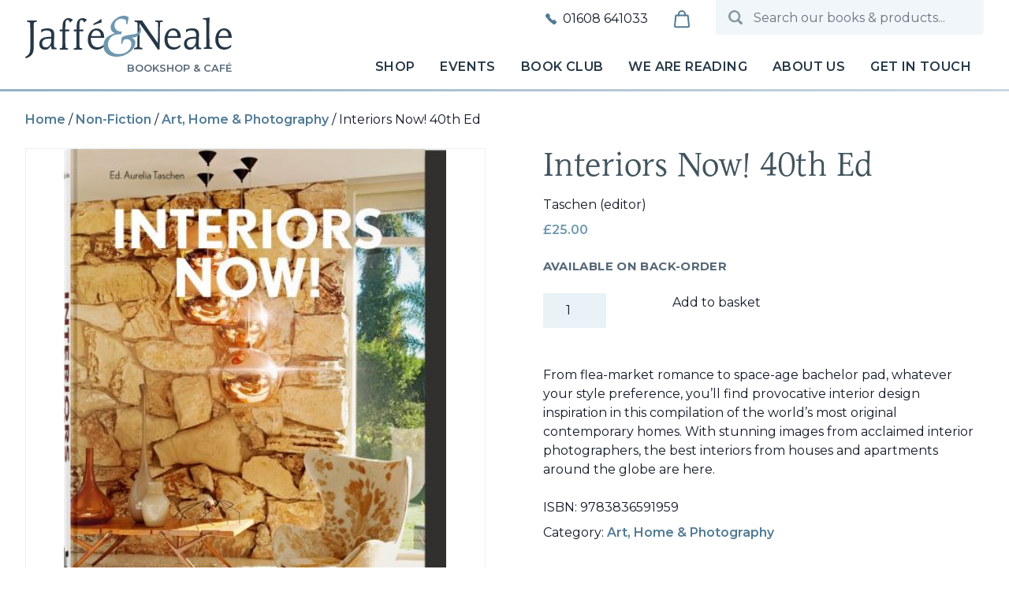

--- FILE ---
content_type: text/html; charset=UTF-8
request_url: https://www.jaffeandneale.co.uk/product/interiors-now-40th-ed/
body_size: 28302
content:
<!DOCTYPE html>
<html lang="en-GB" prefix="og: https://ogp.me/ns#">
<head>
	<meta charset="UTF-8">
	<meta name="viewport" content="width=device-width">
	<link rel="profile" href="http://gmpg.org/xfn/11">
	<link rel="pingback" href="https://www.jaffeandneale.co.uk/xmlrpc.php">

	<link rel="preconnect" href="https://fonts.googleapis.com">
	<link rel="preconnect" href="https://fonts.gstatic.com" crossorigin>
	<link href="https://fonts.googleapis.com/css2?family=Montserrat:ital,wght@0,400;0,500;0,600;0,700;1,400;1,600&display=swap" rel="stylesheet">

		<style>img:is([sizes="auto" i], [sizes^="auto," i]) { contain-intrinsic-size: 3000px 1500px }</style>
	
<!-- Search Engine Optimization by Rank Math - https://rankmath.com/ -->
<title>Interiors Now! 40th Ed - Jaffé &amp; Neale</title>
<meta name="description" content="From flea-market romance to space-age bachelor pad, whatever your style preference, you&#039;ll find provocative interior design inspiration in this compilation of the world&#039;s most original contemporary homes. With stunning images from acclaimed interior photographers, the best interiors from houses and apartments around the globe are here."/>
<meta name="robots" content="follow, index, max-snippet:-1, max-video-preview:-1, max-image-preview:large"/>
<link rel="canonical" href="https://www.jaffeandneale.co.uk/product/interiors-now-40th-ed/" />
<meta property="og:locale" content="en_GB" />
<meta property="og:type" content="product" />
<meta property="og:title" content="Interiors Now! 40th Ed - Jaffé &amp; Neale" />
<meta property="og:description" content="From flea-market romance to space-age bachelor pad, whatever your style preference, you&#039;ll find provocative interior design inspiration in this compilation of the world&#039;s most original contemporary homes. With stunning images from acclaimed interior photographers, the best interiors from houses and apartments around the globe are here." />
<meta property="og:url" content="https://www.jaffeandneale.co.uk/product/interiors-now-40th-ed/" />
<meta property="og:site_name" content="Jaffé &amp; Neale" />
<meta property="og:updated_time" content="2024-10-05T15:54:15+01:00" />
<meta property="og:image" content="https://www.jaffeandneale.co.uk/wp-content/uploads/2024/01/Jaffe_and_Neale_217_processed-1024x683.jpg" />
<meta property="og:image:secure_url" content="https://www.jaffeandneale.co.uk/wp-content/uploads/2024/01/Jaffe_and_Neale_217_processed-1024x683.jpg" />
<meta property="og:image:width" content="1024" />
<meta property="og:image:height" content="683" />
<meta property="og:image:alt" content="Interiors Now! 40th Ed" />
<meta property="og:image:type" content="image/jpeg" />
<meta property="product:price:amount" content="25" />
<meta property="product:price:currency" content="GBP" />
<meta property="product:availability" content="instock" />
<meta name="twitter:card" content="summary_large_image" />
<meta name="twitter:title" content="Interiors Now! 40th Ed - Jaffé &amp; Neale" />
<meta name="twitter:description" content="From flea-market romance to space-age bachelor pad, whatever your style preference, you&#039;ll find provocative interior design inspiration in this compilation of the world&#039;s most original contemporary homes. With stunning images from acclaimed interior photographers, the best interiors from houses and apartments around the globe are here." />
<meta name="twitter:image" content="https://www.jaffeandneale.co.uk/wp-content/uploads/2024/01/Jaffe_and_Neale_217_processed-1024x683.jpg" />
<meta name="twitter:label1" content="Price" />
<meta name="twitter:data1" content="&pound;25.00" />
<meta name="twitter:label2" content="Availability" />
<meta name="twitter:data2" content="Available on back-order" />
<script type="application/ld+json" class="rank-math-schema">{"@context":"https://schema.org","@graph":[{"@type":["BookStore","Organization"],"@id":"https://www.jaffeandneale.co.uk/#organization","name":"Jaff\u00e9 &amp; Neale","url":"https://www.jaffeandneale.co.uk","logo":{"@type":"ImageObject","@id":"https://www.jaffeandneale.co.uk/#logo","url":"https://www.jaffeandneale.co.uk/wp-content/uploads/2023/10/cropped-favicon.png","contentUrl":"https://www.jaffeandneale.co.uk/wp-content/uploads/2023/10/cropped-favicon.png","caption":"Jaff\u00e9 &amp; Neale","inLanguage":"en-GB","width":"512","height":"512"},"openingHours":["Monday,Tuesday,Wednesday,Thursday,Friday,Saturday 09:30-17:00","Sunday 10:30-16:00"],"image":{"@id":"https://www.jaffeandneale.co.uk/#logo"},"telephone":"+441608641033"},{"@type":"WebSite","@id":"https://www.jaffeandneale.co.uk/#website","url":"https://www.jaffeandneale.co.uk","name":"Jaff\u00e9 &amp; Neale","publisher":{"@id":"https://www.jaffeandneale.co.uk/#organization"},"inLanguage":"en-GB"},{"@type":"ImageObject","@id":"https://www.jaffeandneale.co.uk/wp-content/uploads/2024/01/Jaffe_and_Neale_217_processed.jpg","url":"https://www.jaffeandneale.co.uk/wp-content/uploads/2024/01/Jaffe_and_Neale_217_processed.jpg","width":"2200","height":"1467","inLanguage":"en-GB"},{"@type":"ItemPage","@id":"https://www.jaffeandneale.co.uk/product/interiors-now-40th-ed/#webpage","url":"https://www.jaffeandneale.co.uk/product/interiors-now-40th-ed/","name":"Interiors Now! 40th Ed - Jaff\u00e9 &amp; Neale","datePublished":"2022-06-15T00:00:00+01:00","dateModified":"2024-10-05T15:54:15+01:00","isPartOf":{"@id":"https://www.jaffeandneale.co.uk/#website"},"primaryImageOfPage":{"@id":"https://www.jaffeandneale.co.uk/wp-content/uploads/2024/01/Jaffe_and_Neale_217_processed.jpg"},"inLanguage":"en-GB"},{"@type":"Product","name":"Interiors Now! 40th Ed - Jaff\u00e9 &amp; Neale","description":"From flea-market romance to space-age bachelor pad, whatever your style preference, you'll find provocative interior design inspiration in this compilation of the world's most original contemporary homes. With stunning images from acclaimed interior photographers, the best interiors from houses and apartments around the globe are here.","sku":"9783836591959","category":"Non-Fiction &gt; Art, Home &amp; Photography","mainEntityOfPage":{"@id":"https://www.jaffeandneale.co.uk/product/interiors-now-40th-ed/#webpage"},"weight":{"@type":"QuantitativeValue","unitCode":"KGM","value":"1.315"},"height":{"@type":"QuantitativeValue","unitCode":"CMT","value":"4.1"},"width":{"@type":"QuantitativeValue","unitCode":"CMT","value":"15.6"},"depth":{"@type":"QuantitativeValue","unitCode":"CMT","value":"21.7"},"offers":{"@type":"Offer","price":"25.00","priceCurrency":"GBP","priceValidUntil":"2027-12-31","availability":"http://schema.org/BackOrder","itemCondition":"NewCondition","url":"https://www.jaffeandneale.co.uk/product/interiors-now-40th-ed/","seller":{"@type":"Organization","@id":"https://www.jaffeandneale.co.uk/","name":"Jaff\u00e9 &amp; Neale","url":"https://www.jaffeandneale.co.uk","logo":"https://www.jaffeandneale.co.uk/wp-content/uploads/2023/10/cropped-favicon.png"},"priceSpecification":{"price":"25","priceCurrency":"GBP","valueAddedTaxIncluded":"false"}},"additionalProperty":[{"@type":"PropertyValue","name":"pa_book_author","value":"(editor), Taschen"},{"@type":"PropertyValue","name":"pa_publisher","value":"Taschen"},{"@type":"PropertyValue","name":"pa_imprint","value":"Taschen"},{"@type":"PropertyValue","name":"pa_cover","value":"Hardback"},{"@type":"PropertyValue","name":"pa_pages","value":"504"},{"@type":"PropertyValue","name":"pa_language","value":"English"},{"@type":"PropertyValue","name":"pa_edition","value":"Multilingual edition"},{"@type":"PropertyValue","name":"pa_dewey"},{"@type":"PropertyValue","name":"pa_readership","value":"General - Trade / Code: K"}],"@id":"https://www.jaffeandneale.co.uk/product/interiors-now-40th-ed/#richSnippet","image":{"@id":"https://www.jaffeandneale.co.uk/wp-content/uploads/2024/01/Jaffe_and_Neale_217_processed.jpg"}}]}</script>
<!-- /Rank Math WordPress SEO plugin -->

<script type="text/javascript">
/* <![CDATA[ */
window._wpemojiSettings = {"baseUrl":"https:\/\/s.w.org\/images\/core\/emoji\/16.0.1\/72x72\/","ext":".png","svgUrl":"https:\/\/s.w.org\/images\/core\/emoji\/16.0.1\/svg\/","svgExt":".svg","source":{"concatemoji":"https:\/\/www.jaffeandneale.co.uk\/wp-includes\/js\/wp-emoji-release.min.js?ver=6.8.3"}};
/*! This file is auto-generated */
!function(s,n){var o,i,e;function c(e){try{var t={supportTests:e,timestamp:(new Date).valueOf()};sessionStorage.setItem(o,JSON.stringify(t))}catch(e){}}function p(e,t,n){e.clearRect(0,0,e.canvas.width,e.canvas.height),e.fillText(t,0,0);var t=new Uint32Array(e.getImageData(0,0,e.canvas.width,e.canvas.height).data),a=(e.clearRect(0,0,e.canvas.width,e.canvas.height),e.fillText(n,0,0),new Uint32Array(e.getImageData(0,0,e.canvas.width,e.canvas.height).data));return t.every(function(e,t){return e===a[t]})}function u(e,t){e.clearRect(0,0,e.canvas.width,e.canvas.height),e.fillText(t,0,0);for(var n=e.getImageData(16,16,1,1),a=0;a<n.data.length;a++)if(0!==n.data[a])return!1;return!0}function f(e,t,n,a){switch(t){case"flag":return n(e,"\ud83c\udff3\ufe0f\u200d\u26a7\ufe0f","\ud83c\udff3\ufe0f\u200b\u26a7\ufe0f")?!1:!n(e,"\ud83c\udde8\ud83c\uddf6","\ud83c\udde8\u200b\ud83c\uddf6")&&!n(e,"\ud83c\udff4\udb40\udc67\udb40\udc62\udb40\udc65\udb40\udc6e\udb40\udc67\udb40\udc7f","\ud83c\udff4\u200b\udb40\udc67\u200b\udb40\udc62\u200b\udb40\udc65\u200b\udb40\udc6e\u200b\udb40\udc67\u200b\udb40\udc7f");case"emoji":return!a(e,"\ud83e\udedf")}return!1}function g(e,t,n,a){var r="undefined"!=typeof WorkerGlobalScope&&self instanceof WorkerGlobalScope?new OffscreenCanvas(300,150):s.createElement("canvas"),o=r.getContext("2d",{willReadFrequently:!0}),i=(o.textBaseline="top",o.font="600 32px Arial",{});return e.forEach(function(e){i[e]=t(o,e,n,a)}),i}function t(e){var t=s.createElement("script");t.src=e,t.defer=!0,s.head.appendChild(t)}"undefined"!=typeof Promise&&(o="wpEmojiSettingsSupports",i=["flag","emoji"],n.supports={everything:!0,everythingExceptFlag:!0},e=new Promise(function(e){s.addEventListener("DOMContentLoaded",e,{once:!0})}),new Promise(function(t){var n=function(){try{var e=JSON.parse(sessionStorage.getItem(o));if("object"==typeof e&&"number"==typeof e.timestamp&&(new Date).valueOf()<e.timestamp+604800&&"object"==typeof e.supportTests)return e.supportTests}catch(e){}return null}();if(!n){if("undefined"!=typeof Worker&&"undefined"!=typeof OffscreenCanvas&&"undefined"!=typeof URL&&URL.createObjectURL&&"undefined"!=typeof Blob)try{var e="postMessage("+g.toString()+"("+[JSON.stringify(i),f.toString(),p.toString(),u.toString()].join(",")+"));",a=new Blob([e],{type:"text/javascript"}),r=new Worker(URL.createObjectURL(a),{name:"wpTestEmojiSupports"});return void(r.onmessage=function(e){c(n=e.data),r.terminate(),t(n)})}catch(e){}c(n=g(i,f,p,u))}t(n)}).then(function(e){for(var t in e)n.supports[t]=e[t],n.supports.everything=n.supports.everything&&n.supports[t],"flag"!==t&&(n.supports.everythingExceptFlag=n.supports.everythingExceptFlag&&n.supports[t]);n.supports.everythingExceptFlag=n.supports.everythingExceptFlag&&!n.supports.flag,n.DOMReady=!1,n.readyCallback=function(){n.DOMReady=!0}}).then(function(){return e}).then(function(){var e;n.supports.everything||(n.readyCallback(),(e=n.source||{}).concatemoji?t(e.concatemoji):e.wpemoji&&e.twemoji&&(t(e.twemoji),t(e.wpemoji)))}))}((window,document),window._wpemojiSettings);
/* ]]> */
</script>
<style id='wp-emoji-styles-inline-css' type='text/css'>

	img.wp-smiley, img.emoji {
		display: inline !important;
		border: none !important;
		box-shadow: none !important;
		height: 1em !important;
		width: 1em !important;
		margin: 0 0.07em !important;
		vertical-align: -0.1em !important;
		background: none !important;
		padding: 0 !important;
	}
</style>
<link rel='stylesheet' id='wp-block-library-css' href='https://www.jaffeandneale.co.uk/wp-includes/css/dist/block-library/style.min.css?ver=6.8.3' type='text/css' media='all' />
<style id='wp-block-library-theme-inline-css' type='text/css'>
.wp-block-audio :where(figcaption){color:#555;font-size:13px;text-align:center}.is-dark-theme .wp-block-audio :where(figcaption){color:#ffffffa6}.wp-block-audio{margin:0 0 1em}.wp-block-code{border:1px solid #ccc;border-radius:4px;font-family:Menlo,Consolas,monaco,monospace;padding:.8em 1em}.wp-block-embed :where(figcaption){color:#555;font-size:13px;text-align:center}.is-dark-theme .wp-block-embed :where(figcaption){color:#ffffffa6}.wp-block-embed{margin:0 0 1em}.blocks-gallery-caption{color:#555;font-size:13px;text-align:center}.is-dark-theme .blocks-gallery-caption{color:#ffffffa6}:root :where(.wp-block-image figcaption){color:#555;font-size:13px;text-align:center}.is-dark-theme :root :where(.wp-block-image figcaption){color:#ffffffa6}.wp-block-image{margin:0 0 1em}.wp-block-pullquote{border-bottom:4px solid;border-top:4px solid;color:currentColor;margin-bottom:1.75em}.wp-block-pullquote cite,.wp-block-pullquote footer,.wp-block-pullquote__citation{color:currentColor;font-size:.8125em;font-style:normal;text-transform:uppercase}.wp-block-quote{border-left:.25em solid;margin:0 0 1.75em;padding-left:1em}.wp-block-quote cite,.wp-block-quote footer{color:currentColor;font-size:.8125em;font-style:normal;position:relative}.wp-block-quote:where(.has-text-align-right){border-left:none;border-right:.25em solid;padding-left:0;padding-right:1em}.wp-block-quote:where(.has-text-align-center){border:none;padding-left:0}.wp-block-quote.is-large,.wp-block-quote.is-style-large,.wp-block-quote:where(.is-style-plain){border:none}.wp-block-search .wp-block-search__label{font-weight:700}.wp-block-search__button{border:1px solid #ccc;padding:.375em .625em}:where(.wp-block-group.has-background){padding:1.25em 2.375em}.wp-block-separator.has-css-opacity{opacity:.4}.wp-block-separator{border:none;border-bottom:2px solid;margin-left:auto;margin-right:auto}.wp-block-separator.has-alpha-channel-opacity{opacity:1}.wp-block-separator:not(.is-style-wide):not(.is-style-dots){width:100px}.wp-block-separator.has-background:not(.is-style-dots){border-bottom:none;height:1px}.wp-block-separator.has-background:not(.is-style-wide):not(.is-style-dots){height:2px}.wp-block-table{margin:0 0 1em}.wp-block-table td,.wp-block-table th{word-break:normal}.wp-block-table :where(figcaption){color:#555;font-size:13px;text-align:center}.is-dark-theme .wp-block-table :where(figcaption){color:#ffffffa6}.wp-block-video :where(figcaption){color:#555;font-size:13px;text-align:center}.is-dark-theme .wp-block-video :where(figcaption){color:#ffffffa6}.wp-block-video{margin:0 0 1em}:root :where(.wp-block-template-part.has-background){margin-bottom:0;margin-top:0;padding:1.25em 2.375em}
</style>
<style id='global-styles-inline-css' type='text/css'>
:root{--wp--preset--aspect-ratio--square: 1;--wp--preset--aspect-ratio--4-3: 4/3;--wp--preset--aspect-ratio--3-4: 3/4;--wp--preset--aspect-ratio--3-2: 3/2;--wp--preset--aspect-ratio--2-3: 2/3;--wp--preset--aspect-ratio--16-9: 16/9;--wp--preset--aspect-ratio--9-16: 9/16;--wp--preset--color--black: #000000;--wp--preset--color--cyan-bluish-gray: #abb8c3;--wp--preset--color--white: #ffffff;--wp--preset--color--pale-pink: #f78da7;--wp--preset--color--vivid-red: #cf2e2e;--wp--preset--color--luminous-vivid-orange: #ff6900;--wp--preset--color--luminous-vivid-amber: #fcb900;--wp--preset--color--light-green-cyan: #7bdcb5;--wp--preset--color--vivid-green-cyan: #00d084;--wp--preset--color--pale-cyan-blue: #8ed1fc;--wp--preset--color--vivid-cyan-blue: #0693e3;--wp--preset--color--vivid-purple: #9b51e0;--wp--preset--color--primary: #6E97AF;--wp--preset--color--secondary: #14B8A6;--wp--preset--color--dark: #253746;--wp--preset--color--light: #CEDBE4;--wp--preset--color--mid-blue: #517B94;--wp--preset--color--mid-gray: #556877;--wp--preset--gradient--vivid-cyan-blue-to-vivid-purple: linear-gradient(135deg,rgba(6,147,227,1) 0%,rgb(155,81,224) 100%);--wp--preset--gradient--light-green-cyan-to-vivid-green-cyan: linear-gradient(135deg,rgb(122,220,180) 0%,rgb(0,208,130) 100%);--wp--preset--gradient--luminous-vivid-amber-to-luminous-vivid-orange: linear-gradient(135deg,rgba(252,185,0,1) 0%,rgba(255,105,0,1) 100%);--wp--preset--gradient--luminous-vivid-orange-to-vivid-red: linear-gradient(135deg,rgba(255,105,0,1) 0%,rgb(207,46,46) 100%);--wp--preset--gradient--very-light-gray-to-cyan-bluish-gray: linear-gradient(135deg,rgb(238,238,238) 0%,rgb(169,184,195) 100%);--wp--preset--gradient--cool-to-warm-spectrum: linear-gradient(135deg,rgb(74,234,220) 0%,rgb(151,120,209) 20%,rgb(207,42,186) 40%,rgb(238,44,130) 60%,rgb(251,105,98) 80%,rgb(254,248,76) 100%);--wp--preset--gradient--blush-light-purple: linear-gradient(135deg,rgb(255,206,236) 0%,rgb(152,150,240) 100%);--wp--preset--gradient--blush-bordeaux: linear-gradient(135deg,rgb(254,205,165) 0%,rgb(254,45,45) 50%,rgb(107,0,62) 100%);--wp--preset--gradient--luminous-dusk: linear-gradient(135deg,rgb(255,203,112) 0%,rgb(199,81,192) 50%,rgb(65,88,208) 100%);--wp--preset--gradient--pale-ocean: linear-gradient(135deg,rgb(255,245,203) 0%,rgb(182,227,212) 50%,rgb(51,167,181) 100%);--wp--preset--gradient--electric-grass: linear-gradient(135deg,rgb(202,248,128) 0%,rgb(113,206,126) 100%);--wp--preset--gradient--midnight: linear-gradient(135deg,rgb(2,3,129) 0%,rgb(40,116,252) 100%);--wp--preset--font-size--small: 0.875rem;--wp--preset--font-size--medium: 20px;--wp--preset--font-size--large: 1.125rem;--wp--preset--font-size--x-large: 42px;--wp--preset--font-size--regular: 1rem;--wp--preset--font-size--xl: 1.25rem;--wp--preset--font-size--2-xl: 1.375rem;--wp--preset--font-size--3-xl: 1.75rem;--wp--preset--font-size--4-xl: 2.25rem;--wp--preset--font-size--5-xl: 2.75rem;--wp--preset--spacing--20: 0.44rem;--wp--preset--spacing--30: 0.67rem;--wp--preset--spacing--40: 1rem;--wp--preset--spacing--50: 1.5rem;--wp--preset--spacing--60: 2.25rem;--wp--preset--spacing--70: 3.38rem;--wp--preset--spacing--80: 5.06rem;--wp--preset--shadow--natural: 6px 6px 9px rgba(0, 0, 0, 0.2);--wp--preset--shadow--deep: 12px 12px 50px rgba(0, 0, 0, 0.4);--wp--preset--shadow--sharp: 6px 6px 0px rgba(0, 0, 0, 0.2);--wp--preset--shadow--outlined: 6px 6px 0px -3px rgba(255, 255, 255, 1), 6px 6px rgba(0, 0, 0, 1);--wp--preset--shadow--crisp: 6px 6px 0px rgba(0, 0, 0, 1);}:root { --wp--style--global--content-size: 1024px;--wp--style--global--wide-size: 1280px; }:where(body) { margin: 0; }.wp-site-blocks > .alignleft { float: left; margin-right: 2em; }.wp-site-blocks > .alignright { float: right; margin-left: 2em; }.wp-site-blocks > .aligncenter { justify-content: center; margin-left: auto; margin-right: auto; }:where(.is-layout-flex){gap: 0.5em;}:where(.is-layout-grid){gap: 0.5em;}.is-layout-flow > .alignleft{float: left;margin-inline-start: 0;margin-inline-end: 2em;}.is-layout-flow > .alignright{float: right;margin-inline-start: 2em;margin-inline-end: 0;}.is-layout-flow > .aligncenter{margin-left: auto !important;margin-right: auto !important;}.is-layout-constrained > .alignleft{float: left;margin-inline-start: 0;margin-inline-end: 2em;}.is-layout-constrained > .alignright{float: right;margin-inline-start: 2em;margin-inline-end: 0;}.is-layout-constrained > .aligncenter{margin-left: auto !important;margin-right: auto !important;}.is-layout-constrained > :where(:not(.alignleft):not(.alignright):not(.alignfull)){max-width: var(--wp--style--global--content-size);margin-left: auto !important;margin-right: auto !important;}.is-layout-constrained > .alignwide{max-width: var(--wp--style--global--wide-size);}body .is-layout-flex{display: flex;}.is-layout-flex{flex-wrap: wrap;align-items: center;}.is-layout-flex > :is(*, div){margin: 0;}body .is-layout-grid{display: grid;}.is-layout-grid > :is(*, div){margin: 0;}body{padding-top: 0px;padding-right: 0px;padding-bottom: 0px;padding-left: 0px;}a:where(:not(.wp-element-button)){text-decoration: underline;}:root :where(.wp-element-button, .wp-block-button__link){background-color: #32373c;border-width: 0;color: #fff;font-family: inherit;font-size: inherit;line-height: inherit;padding: calc(0.667em + 2px) calc(1.333em + 2px);text-decoration: none;}.has-black-color{color: var(--wp--preset--color--black) !important;}.has-cyan-bluish-gray-color{color: var(--wp--preset--color--cyan-bluish-gray) !important;}.has-white-color{color: var(--wp--preset--color--white) !important;}.has-pale-pink-color{color: var(--wp--preset--color--pale-pink) !important;}.has-vivid-red-color{color: var(--wp--preset--color--vivid-red) !important;}.has-luminous-vivid-orange-color{color: var(--wp--preset--color--luminous-vivid-orange) !important;}.has-luminous-vivid-amber-color{color: var(--wp--preset--color--luminous-vivid-amber) !important;}.has-light-green-cyan-color{color: var(--wp--preset--color--light-green-cyan) !important;}.has-vivid-green-cyan-color{color: var(--wp--preset--color--vivid-green-cyan) !important;}.has-pale-cyan-blue-color{color: var(--wp--preset--color--pale-cyan-blue) !important;}.has-vivid-cyan-blue-color{color: var(--wp--preset--color--vivid-cyan-blue) !important;}.has-vivid-purple-color{color: var(--wp--preset--color--vivid-purple) !important;}.has-primary-color{color: var(--wp--preset--color--primary) !important;}.has-secondary-color{color: var(--wp--preset--color--secondary) !important;}.has-dark-color{color: var(--wp--preset--color--dark) !important;}.has-light-color{color: var(--wp--preset--color--light) !important;}.has-mid-blue-color{color: var(--wp--preset--color--mid-blue) !important;}.has-mid-gray-color{color: var(--wp--preset--color--mid-gray) !important;}.has-black-background-color{background-color: var(--wp--preset--color--black) !important;}.has-cyan-bluish-gray-background-color{background-color: var(--wp--preset--color--cyan-bluish-gray) !important;}.has-white-background-color{background-color: var(--wp--preset--color--white) !important;}.has-pale-pink-background-color{background-color: var(--wp--preset--color--pale-pink) !important;}.has-vivid-red-background-color{background-color: var(--wp--preset--color--vivid-red) !important;}.has-luminous-vivid-orange-background-color{background-color: var(--wp--preset--color--luminous-vivid-orange) !important;}.has-luminous-vivid-amber-background-color{background-color: var(--wp--preset--color--luminous-vivid-amber) !important;}.has-light-green-cyan-background-color{background-color: var(--wp--preset--color--light-green-cyan) !important;}.has-vivid-green-cyan-background-color{background-color: var(--wp--preset--color--vivid-green-cyan) !important;}.has-pale-cyan-blue-background-color{background-color: var(--wp--preset--color--pale-cyan-blue) !important;}.has-vivid-cyan-blue-background-color{background-color: var(--wp--preset--color--vivid-cyan-blue) !important;}.has-vivid-purple-background-color{background-color: var(--wp--preset--color--vivid-purple) !important;}.has-primary-background-color{background-color: var(--wp--preset--color--primary) !important;}.has-secondary-background-color{background-color: var(--wp--preset--color--secondary) !important;}.has-dark-background-color{background-color: var(--wp--preset--color--dark) !important;}.has-light-background-color{background-color: var(--wp--preset--color--light) !important;}.has-mid-blue-background-color{background-color: var(--wp--preset--color--mid-blue) !important;}.has-mid-gray-background-color{background-color: var(--wp--preset--color--mid-gray) !important;}.has-black-border-color{border-color: var(--wp--preset--color--black) !important;}.has-cyan-bluish-gray-border-color{border-color: var(--wp--preset--color--cyan-bluish-gray) !important;}.has-white-border-color{border-color: var(--wp--preset--color--white) !important;}.has-pale-pink-border-color{border-color: var(--wp--preset--color--pale-pink) !important;}.has-vivid-red-border-color{border-color: var(--wp--preset--color--vivid-red) !important;}.has-luminous-vivid-orange-border-color{border-color: var(--wp--preset--color--luminous-vivid-orange) !important;}.has-luminous-vivid-amber-border-color{border-color: var(--wp--preset--color--luminous-vivid-amber) !important;}.has-light-green-cyan-border-color{border-color: var(--wp--preset--color--light-green-cyan) !important;}.has-vivid-green-cyan-border-color{border-color: var(--wp--preset--color--vivid-green-cyan) !important;}.has-pale-cyan-blue-border-color{border-color: var(--wp--preset--color--pale-cyan-blue) !important;}.has-vivid-cyan-blue-border-color{border-color: var(--wp--preset--color--vivid-cyan-blue) !important;}.has-vivid-purple-border-color{border-color: var(--wp--preset--color--vivid-purple) !important;}.has-primary-border-color{border-color: var(--wp--preset--color--primary) !important;}.has-secondary-border-color{border-color: var(--wp--preset--color--secondary) !important;}.has-dark-border-color{border-color: var(--wp--preset--color--dark) !important;}.has-light-border-color{border-color: var(--wp--preset--color--light) !important;}.has-mid-blue-border-color{border-color: var(--wp--preset--color--mid-blue) !important;}.has-mid-gray-border-color{border-color: var(--wp--preset--color--mid-gray) !important;}.has-vivid-cyan-blue-to-vivid-purple-gradient-background{background: var(--wp--preset--gradient--vivid-cyan-blue-to-vivid-purple) !important;}.has-light-green-cyan-to-vivid-green-cyan-gradient-background{background: var(--wp--preset--gradient--light-green-cyan-to-vivid-green-cyan) !important;}.has-luminous-vivid-amber-to-luminous-vivid-orange-gradient-background{background: var(--wp--preset--gradient--luminous-vivid-amber-to-luminous-vivid-orange) !important;}.has-luminous-vivid-orange-to-vivid-red-gradient-background{background: var(--wp--preset--gradient--luminous-vivid-orange-to-vivid-red) !important;}.has-very-light-gray-to-cyan-bluish-gray-gradient-background{background: var(--wp--preset--gradient--very-light-gray-to-cyan-bluish-gray) !important;}.has-cool-to-warm-spectrum-gradient-background{background: var(--wp--preset--gradient--cool-to-warm-spectrum) !important;}.has-blush-light-purple-gradient-background{background: var(--wp--preset--gradient--blush-light-purple) !important;}.has-blush-bordeaux-gradient-background{background: var(--wp--preset--gradient--blush-bordeaux) !important;}.has-luminous-dusk-gradient-background{background: var(--wp--preset--gradient--luminous-dusk) !important;}.has-pale-ocean-gradient-background{background: var(--wp--preset--gradient--pale-ocean) !important;}.has-electric-grass-gradient-background{background: var(--wp--preset--gradient--electric-grass) !important;}.has-midnight-gradient-background{background: var(--wp--preset--gradient--midnight) !important;}.has-small-font-size{font-size: var(--wp--preset--font-size--small) !important;}.has-medium-font-size{font-size: var(--wp--preset--font-size--medium) !important;}.has-large-font-size{font-size: var(--wp--preset--font-size--large) !important;}.has-x-large-font-size{font-size: var(--wp--preset--font-size--x-large) !important;}.has-regular-font-size{font-size: var(--wp--preset--font-size--regular) !important;}.has-xl-font-size{font-size: var(--wp--preset--font-size--xl) !important;}.has-2-xl-font-size{font-size: var(--wp--preset--font-size--2-xl) !important;}.has-3-xl-font-size{font-size: var(--wp--preset--font-size--3-xl) !important;}.has-4-xl-font-size{font-size: var(--wp--preset--font-size--4-xl) !important;}.has-5-xl-font-size{font-size: var(--wp--preset--font-size--5-xl) !important;}
:where(.wp-block-post-template.is-layout-flex){gap: 1.25em;}:where(.wp-block-post-template.is-layout-grid){gap: 1.25em;}
:where(.wp-block-columns.is-layout-flex){gap: 2em;}:where(.wp-block-columns.is-layout-grid){gap: 2em;}
:root :where(.wp-block-pullquote){font-size: 1.5em;line-height: 1.6;}
</style>
<link rel='stylesheet' id='excerpt_css-css' href='https://www.jaffeandneale.co.uk/wp-content/plugins/bcs-bertline-book-importer/assets/excerpts-1.0-beta.css?ver=1.0.0' type='text/css' media='all' />
<link rel='stylesheet' id='contact-form-7-css' href='https://www.jaffeandneale.co.uk/wp-content/plugins/contact-form-7/includes/css/styles.css?ver=6.1.4' type='text/css' media='all' />
<link rel='stylesheet' id='photoswipe-css' href='https://www.jaffeandneale.co.uk/wp-content/plugins/woocommerce/assets/css/photoswipe/photoswipe.min.css?ver=10.4.3' type='text/css' media='all' />
<link rel='stylesheet' id='photoswipe-default-skin-css' href='https://www.jaffeandneale.co.uk/wp-content/plugins/woocommerce/assets/css/photoswipe/default-skin/default-skin.min.css?ver=10.4.3' type='text/css' media='all' />
<link rel='stylesheet' id='woocommerce-layout-css' href='https://www.jaffeandneale.co.uk/wp-content/plugins/woocommerce/assets/css/woocommerce-layout.css?ver=10.4.3' type='text/css' media='all' />
<link rel='stylesheet' id='woocommerce-smallscreen-css' href='https://www.jaffeandneale.co.uk/wp-content/plugins/woocommerce/assets/css/woocommerce-smallscreen.css?ver=10.4.3' type='text/css' media='only screen and (max-width: 768px)' />
<link rel='stylesheet' id='woocommerce-general-css' href='https://www.jaffeandneale.co.uk/wp-content/plugins/woocommerce/assets/css/woocommerce.css?ver=10.4.3' type='text/css' media='all' />
<style id='woocommerce-inline-inline-css' type='text/css'>
.woocommerce form .form-row .required { visibility: visible; }
</style>
<link rel='stylesheet' id='aws-style-css' href='https://www.jaffeandneale.co.uk/wp-content/plugins/advanced-woo-search/assets/css/common.min.css?ver=3.50' type='text/css' media='all' />
<link rel='stylesheet' id='WCPAY_EXPRESS_CHECKOUT_ECE-css' href='https://www.jaffeandneale.co.uk/wp-content/plugins/woocommerce-payments/dist/express-checkout.css?ver=10.4.0' type='text/css' media='all' />
<link rel='stylesheet' id='tailpress-css' href='https://www.jaffeandneale.co.uk/wp-content/themes/jaffeandneale/css/app.css?ver=1.1.4' type='text/css' media='all' />
<script type="text/javascript" src="https://www.jaffeandneale.co.uk/wp-includes/js/jquery/jquery.min.js?ver=3.7.1" id="jquery-core-js"></script>
<script type="text/javascript" src="https://www.jaffeandneale.co.uk/wp-includes/js/jquery/jquery-migrate.min.js?ver=3.4.1" id="jquery-migrate-js"></script>
<script type="text/javascript" src="https://www.jaffeandneale.co.uk/wp-content/plugins/woocommerce/assets/js/zoom/jquery.zoom.min.js?ver=1.7.21-wc.10.4.3" id="wc-zoom-js" defer="defer" data-wp-strategy="defer"></script>
<script type="text/javascript" src="https://www.jaffeandneale.co.uk/wp-content/plugins/woocommerce/assets/js/photoswipe/photoswipe.min.js?ver=4.1.1-wc.10.4.3" id="wc-photoswipe-js" defer="defer" data-wp-strategy="defer"></script>
<script type="text/javascript" src="https://www.jaffeandneale.co.uk/wp-content/plugins/woocommerce/assets/js/photoswipe/photoswipe-ui-default.min.js?ver=4.1.1-wc.10.4.3" id="wc-photoswipe-ui-default-js" defer="defer" data-wp-strategy="defer"></script>
<script type="text/javascript" id="wc-single-product-js-extra">
/* <![CDATA[ */
var wc_single_product_params = {"i18n_required_rating_text":"Please select a rating","i18n_rating_options":["1 of 5 stars","2 of 5 stars","3 of 5 stars","4 of 5 stars","5 of 5 stars"],"i18n_product_gallery_trigger_text":"View full-screen image gallery","review_rating_required":"yes","flexslider":{"rtl":false,"animation":"slide","smoothHeight":true,"directionNav":false,"controlNav":"thumbnails","slideshow":false,"animationSpeed":500,"animationLoop":false,"allowOneSlide":false},"zoom_enabled":"1","zoom_options":[],"photoswipe_enabled":"1","photoswipe_options":{"shareEl":false,"closeOnScroll":false,"history":false,"hideAnimationDuration":0,"showAnimationDuration":0},"flexslider_enabled":""};
/* ]]> */
</script>
<script type="text/javascript" src="https://www.jaffeandneale.co.uk/wp-content/plugins/woocommerce/assets/js/frontend/single-product.min.js?ver=10.4.3" id="wc-single-product-js" defer="defer" data-wp-strategy="defer"></script>
<script type="text/javascript" src="https://www.jaffeandneale.co.uk/wp-content/plugins/woocommerce/assets/js/jquery-blockui/jquery.blockUI.min.js?ver=2.7.0-wc.10.4.3" id="wc-jquery-blockui-js" defer="defer" data-wp-strategy="defer"></script>
<script type="text/javascript" src="https://www.jaffeandneale.co.uk/wp-content/plugins/woocommerce/assets/js/js-cookie/js.cookie.min.js?ver=2.1.4-wc.10.4.3" id="wc-js-cookie-js" defer="defer" data-wp-strategy="defer"></script>
<script type="text/javascript" id="woocommerce-js-extra">
/* <![CDATA[ */
var woocommerce_params = {"ajax_url":"\/wp-admin\/admin-ajax.php","wc_ajax_url":"\/?wc-ajax=%%endpoint%%","i18n_password_show":"Show password","i18n_password_hide":"Hide password"};
/* ]]> */
</script>
<script type="text/javascript" src="https://www.jaffeandneale.co.uk/wp-content/plugins/woocommerce/assets/js/frontend/woocommerce.min.js?ver=10.4.3" id="woocommerce-js" defer="defer" data-wp-strategy="defer"></script>
<script type="text/javascript" id="WCPAY_ASSETS-js-extra">
/* <![CDATA[ */
var wcpayAssets = {"url":"https:\/\/www.jaffeandneale.co.uk\/wp-content\/plugins\/woocommerce-payments\/dist\/"};
/* ]]> */
</script>
<script type="text/javascript" src="https://www.jaffeandneale.co.uk/wp-content/themes/jaffeandneale/js/app.js?ver=1.1.4" id="tailpress-js" defer="defer" data-wp-strategy="defer"></script>
<script type="text/javascript" src="https://www.jaffeandneale.co.uk/wp-content/themes/jaffeandneale/js/cookieconsent.js?ver=1.1.4" id="cookieconsent-js"></script>
<link rel="https://api.w.org/" href="https://www.jaffeandneale.co.uk/wp-json/" /><link rel="alternate" title="JSON" type="application/json" href="https://www.jaffeandneale.co.uk/wp-json/wp/v2/product/31411" /><link rel="EditURI" type="application/rsd+xml" title="RSD" href="https://www.jaffeandneale.co.uk/xmlrpc.php?rsd" />
<link rel='shortlink' href='https://www.jaffeandneale.co.uk/?p=31411' />
<link rel="alternate" title="oEmbed (JSON)" type="application/json+oembed" href="https://www.jaffeandneale.co.uk/wp-json/oembed/1.0/embed?url=https%3A%2F%2Fwww.jaffeandneale.co.uk%2Fproduct%2Finteriors-now-40th-ed%2F" />
<link rel="alternate" title="oEmbed (XML)" type="text/xml+oembed" href="https://www.jaffeandneale.co.uk/wp-json/oembed/1.0/embed?url=https%3A%2F%2Fwww.jaffeandneale.co.uk%2Fproduct%2Finteriors-now-40th-ed%2F&#038;format=xml" />
	<noscript><style>.woocommerce-product-gallery{ opacity: 1 !important; }</style></noscript>
	<link rel="icon" href="https://www.jaffeandneale.co.uk/wp-content/uploads/2023/10/cropped-favicon-32x32.png" sizes="32x32" />
<link rel="icon" href="https://www.jaffeandneale.co.uk/wp-content/uploads/2023/10/cropped-favicon-192x192.png" sizes="192x192" />
<link rel="apple-touch-icon" href="https://www.jaffeandneale.co.uk/wp-content/uploads/2023/10/cropped-favicon-180x180.png" />
<meta name="msapplication-TileImage" content="https://www.jaffeandneale.co.uk/wp-content/uploads/2023/10/cropped-favicon-270x270.png" />
</head>

<body class="wp-singular product-template-default single single-product postid-31411 wp-theme-jaffeandneale bg-white text-gray-900 antialiased theme-jaffeandneale woocommerce woocommerce-page woocommerce-no-js">


<div
    id="page"
    class="min-h-screen flex flex-col"
    x-data="header"
    x-on:keydown.escape.prevent.stop="closeShopMenu()"
    x-on:focusin.window="! $refs.shopMenu.contains($event.target) && closeShopMenu()"
>

	
  
	<header class="global">

		<div class="mx-auto relative pl-6 md:container">
			<div class="lg:relative lg:z-30 lg:bg-white lg:flex lg:justify-between lg:items-stretch">
				<div class="flex justify-between items-stretch lg:items-center">
					<div class="py-4 lg:py-5">
						<a href="https://www.jaffeandneale.co.uk" class="font-semibold">
							<svg class="h-[43px] lg:h-[54px] xl:h-[63.52px]" viewBox="0 0 262 63.52" xmlns="http://www.w3.org/2000/svg">
  <title>Jaffé & Neale</title>
  <g id="Page-1" stroke="none" stroke-width="1" fill="none" fill-rule="evenodd">
    <g id="Navigation" transform="translate(-101 -25)">
      <g id="Header" transform="translate(0 -1)">
        <g id="J&amp;N_Logo_RGB" transform="translate(101 26)">
          <path d="m14.54 7.56-.5.1-2.07.5c-1.06.28-1.12.56-1.17 4.36l-.17 11.9.11 14.67c.06 8.5-2.3 11.85-10.01 14.5L0 52c5.93-3.47 6.6-5.34 6.6-17.59v-1.15L6.5 22.38l-.17-9.86c-.05-3.8-.1-4.08-1.17-4.36l-2.13-.5-.44-.1-.4-1.6h.96c1.79 0 3.8.1 5.31.1 1.51 0 2.63-.1 5.49-.1h.95l-.34 1.6Z" id="Path" fill="#253746" fill-rule="nonzero"/>
          <path d="M38.24 42.07h-4.77l-.75-4.2-3.81 4.2c-2.04.5-2.95.6-4.18.6-4.13 0-6.87-2.95-6.87-7.32 0-5.69 4.3-8.75 12.12-8.75h3.06c.05-.5 0-.33.05-1.43 0-.43.06-.98.06-1.36 0-3.56-1.99-5.36-5.95-5.36-2.8 0-3.97.44-6.87 2.63V17.4c3.28-1.2 5.04-1.53 7.94-1.53 5.85 0 8.58 2.4 8.58 7.54 0 1.7-.1 4.05-.27 7.11-.1 1.6-.1 2.25-.1 4.38 0 4.7.21 5.25 2.03 5.36a7.73 7.73 0 0 1 1.19.22v1.59h-1.46Zm-5.26-13.29c-4.77.06-6.54.22-8.15.88a5.54 5.54 0 0 0-3.38 5.14c0 2.95 1.98 5.03 4.77 5.03 3.76 0 6.76-3.78 6.76-8.48v-2.57Z" id="Shape" fill="#253746" fill-rule="nonzero"/>
          <path d="M56.87 8.64c-1.22-2.77-1.76-3.37-3.09-3.37-1.86 0-2.76 1.63-2.82 5.1 0 .14-.01.81-.05 2l-.1 5h3.56c.59-.05.43-.05 1.06-.05.06 0 .16-.05.32-.05.18-.04.3-.06.37-.06l-.53 2.39h-4.68v.49c0 .05 0 .27-.06.65v2.98c0 1.09-.05 2.72-.05 4.89 0 5.65.21 11.08.48 11.51.26.38 1.01.6 3.03.92v1.58h-9.84l-.75.05v-1.63c2.02-.27 2.77-.49 2.98-.81.42-.55.53-2.88.53-10.43V19.5h-3.56l.2-2.12h3.47v-2.72c0-3.04.37-5.8.9-7.11 1.17-2.82 3.62-4.56 6.34-4.56 2.12 0 4.1.65 5.96 2l-3.67 3.64v.02ZM74.73 8.64c-1.22-2.77-1.75-3.37-3.08-3.37-1.86 0-2.77 1.63-2.82 5.1l-.06 2-.1 5h3.56c.6-.05.43-.05 1.07-.05.05 0 .16-.05.32-.05.17-.04.3-.06.37-.06l-.54 2.39h-4.68v.49c0 .05 0 .27-.05.65v2.98c0 1.09-.05 2.72-.05 4.89 0 5.65.2 11.08.47 11.51.27.38 1.01.6 3.03.92v1.58h-9.84l-.75.05v-1.63c2.02-.27 2.77-.49 2.98-.81.43-.55.54-2.88.54-10.43V19.5h-3.57l.21-2.12h3.46v-2.72c0-3.04.37-5.8.9-7.11 1.18-2.82 3.63-4.56 6.34-4.56 2.13 0 4.1.65 5.96 2l-3.67 3.64v.02Z" id="Path" fill="#253746" fill-rule="nonzero"/>
          <path d="M83.36 27.85c-.05.81-.05.86-.05 1.62 0 6.36 3.23 10.24 8.62 10.24 2.7 0 5.19-1.08 7.62-3.29l-.1 2.75c-3.18 2.59-5.51 3.5-8.95 3.5-6.72 0-11.1-4.95-11.1-12.61 0-8.03 4.8-14.07 11.2-14.07 3.55 0 6.3 1.57 8 4.58 1.05 1.94 1.48 3.67 1.63 7.28H83.36Zm11.43-6.9a5.23 5.23 0 0 0-4.55-2.53c-3.44 0-5.34 2.1-6.56 7.17H95.9c-.1-2.48-.37-3.45-1.11-4.64Zm.95-12.12c-1.85.48-3.06.7-5.98 1.88l-.26.11-.32.1-.31.12-.27.05c-.58.21-.31.1-1.05.38-.48.16-.48.21-1.06.37v-1.72a74.45 74.45 0 0 0 10.2-6.15v2.75c0 .97.06.7.06.92v.91l-1 .27Z" id="Shape" fill="#253746" fill-rule="nonzero"/>
          <path d="M174.34 7.6h-.55c-.76 0-2.18.39-2.5.72-.28.21-.33.6-.33 1.25v1.92c-.11 3.4-.11 3.77-.17 7 0 2.19 0 4.6-.05 6.9l-.22 15.86v.99l-2.4.43c-.11-.27-.06-.21-.33-.65-.05-.06-.05-.11-.16-.28-.11-.38-.6-1.14-1.37-2.18-.27-.33-.93-1.32-1.8-2.69a97.04 97.04 0 0 0-3.82-5.52 853.53 853.53 0 0 0-4.9-6.95l-6.6-9.14-4.26-5.86v29.5l.22.6.6.38c2.18.5 2.29.55 2.83.71l.27 1.75-.92-.05h-9.06l-.87.05.27-1.75.38-.1 2.62-.72c.82-.22.93-.6.98-2.3l.22-12.75V12.3c0-3.11 0-3.45-.33-3.83-.76-.32-2.07-.76-2.83-.93l-.5-.1-.32-1.49.76.06h9.17l9.98 14.5 9.06 12.64.87 1.25.17-11.16V9.34c0-1.2-.44-1.48-2.84-1.75l-.49-.05L164.8 6h1.37c1.25 0 .65.06 1.74.06h.44c.54 0 .98.05 1.1.05h.26c.71 0 1.7-.1 4.1-.1h.87l-.33 1.58v.01Z" id="Path" fill="#253746" fill-rule="nonzero"/>
          <path d="M180.62 27.79c-.06.81-.06.86-.06 1.62 0 6.4 3.23 10.29 8.62 10.29 2.7 0 5.19-1.08 7.62-3.3l-.1 2.75c-3.18 2.6-5.5 3.52-8.94 3.52-6.72 0-11.1-4.97-11.1-12.66 0-8.07 4.8-14.13 11.2-14.13 3.55 0 6.3 1.57 8 4.6 1.05 1.95 1.47 3.68 1.63 7.3h-16.87Zm11.42-6.93a5.23 5.23 0 0 0-4.55-2.54c-3.44 0-5.34 2.1-6.56 7.2h12.22c-.1-2.5-.37-3.47-1.1-4.66ZM221.85 42.07h-4.78l-.75-4.2-3.8 4.2c-2.05.5-2.96.6-4.2.6-4.12 0-6.86-2.95-6.86-7.32 0-5.69 4.3-8.75 12.12-8.75h3.06c.05-.5 0-.33.05-1.43 0-.43.06-.98.06-1.36 0-3.56-1.99-5.36-5.96-5.36-2.79 0-3.97.44-6.86 2.63V17.4c3.27-1.2 5.04-1.53 7.94-1.53 5.84 0 8.58 2.4 8.58 7.54 0 1.7-.1 4.05-.27 7.11-.1 1.6-.1 2.25-.1 4.38 0 4.7.2 5.25 2.03 5.36a7.55 7.55 0 0 1 1.19.22v1.59h-1.45Zm-5.26-13.29c-4.78.06-6.55.22-8.16.88a5.54 5.54 0 0 0-3.38 5.14c0 2.95 1.99 5.03 4.78 5.03 3.75 0 6.76-3.78 6.76-8.48v-2.57Z" id="Shape" fill="#253746" fill-rule="nonzero"/>
          <path d="M236.43 41.68h-10v-1.57c2.24-.32 2.95-.54 3.17-.92.1-.16.16-.6.22-1.36 0-.16 0-.21.05-.65v-.48l-.05-.76v-1.08c0-.82.05-3.14.05-5.85V18.23l-.22-9.1c-.1-4.33 0-4-.93-4.17l-.65-.1c-1.1-.17-1.04-.17-1.32-.22l-1.2-.16-.27-.06.16-1.51h2.13c.17 0 .39 0 .66-.06.33 0 .77-.05 1.37-.1a19.4 19.4 0 0 0 4.26-.77v.87l-.27 6.55-.06 6.83v7.3c0 .33.06.93.06 1.69v2.92c.05.43.05 1.14.05 2.38.06 5.2.16 7.58.38 8.56.11.43.88.7 3.17 1.03v1.57h-.77.01Z" id="Path" fill="#253746" fill-rule="nonzero"/>
          <path d="M245.12 27.79c-.05.81-.05.86-.05 1.62 0 6.4 3.23 10.29 8.62 10.29 2.7 0 5.19-1.08 7.62-3.3l-.1 2.75c-3.18 2.6-5.5 3.52-8.94 3.52-6.72 0-11.11-4.97-11.11-12.66 0-8.07 4.81-14.13 11.21-14.13 3.55 0 6.3 1.57 7.99 4.6 1.06 1.95 1.48 3.68 1.64 7.3h-16.88Zm11.43-6.93a5.23 5.23 0 0 0-4.55-2.54c-3.44 0-5.34 2.1-6.56 7.2h12.22c-.1-2.5-.37-3.47-1.11-4.66Z" id="Shape" fill="#253746" fill-rule="nonzero"/>
          <path d="M145.91 14.28a5.05 5.05 0 0 0-1.75-1.6v2.73c.23.48.35 1 .35 1.56 0 1.05 0 2.23-.67 3.18a5.46 5.46 0 0 1-2.86 2.28c-1.46.51-2.74.78-6.29 1.28-2.2.32-3.79.57-4.74.76-1.8.36-3.18.7-4.15 1.04a9.3 9.3 0 0 0-2.23 1.06c-.53.36-.98.81-1.36 1.34l-.56 7.3 1.54.22.58-2.34c.16-.55.33-1.01.53-1.4.19-.37.46-.73.83-1.06.36-.33.86-.62 1.5-.87a5.85 5.85 0 0 1 2.1-.37c1.81 0 3.26.58 4.33 1.74a6.56 6.56 0 0 1 1.62 4.65c0 3.08-1.44 5.93-4.32 8.54-2.89 2.6-6.78 3.91-11.7 3.91-2.43 0-4.5-.35-6.2-1.05a12.26 12.26 0 0 1-6.38-6 11.18 11.18 0 0 1-1.1-5.04c0-2.14.54-4.23 1.61-6.27a11.36 11.36 0 0 1 4.7-4.77 15.05 15.05 0 0 1 7.35-1.7c.58 0 1.5.03 2.74.08l1.4-3.66c-.52.03-.9.04-1.17.04-2.6 0-4.64-.71-6.13-2.14a7.2 7.2 0 0 1-2.23-5.44c0-1.57.36-3 1.08-4.3a7.66 7.66 0 0 1 3.16-3.06 9.78 9.78 0 0 1 7.84-.57c1.02.36 1.9.93 2.67 1.68l.1 4.38h1.54c.15-.7.45-2.21.9-4.55.2-1.19.45-2.51.78-3.97a9.26 9.26 0 0 0-2.95-1.43c-1.1-.3-2.3-.46-3.64-.46-2.27 0-4.41.54-6.42 1.6-3.38 1.84-5.88 3.91-7.51 6.23-1.63 2.3-2.45 4.5-2.45 6.6 0 1.25.22 2.36.67 3.35.45.99.99 1.76 1.62 2.3a14.7 14.7 0 0 0 3.04 1.86c-4.98 1.78-8.48 3.66-10.5 5.65-2.63 2.62-3.94 5.95-3.94 10.01 0 4.44 1.55 7.89 4.65 10.33 3.1 2.45 7.13 3.68 12.1 3.68 4.95 0 9.06-1.16 13.06-3.47 4.01-2.31 6.89-4.9 8.63-7.75a12.13 12.13 0 0 0 2.04-6.43 6 6 0 0 0-1.26-3.96 7.38 7.38 0 0 0-3.67-2.23c2.9-.38 3.9-.62 4.9-.93 1.67-.52 2.58-1.1 3.69-1.85a7.5 7.5 0 0 0 2.58-3.07c.61-1.29.92-2.65.92-4.09s-.32-2.6-.96-3.55Z" id="Path" fill="#6E97AF" fill-rule="nonzero"/>
          <path id="Rectangle" d="M122.07 51.61H131v11.91h-8.93z"/>
        </g>
      </g>
    </g>
  </g>
</svg>

							<span class="block text-right uppercase text-[11px] text-mid-gray leading-none lg:-mt-1 lg:text-[13px]">Bookshop & Café</span>
						</a>
					</div>

					<div class="flex items-stretch lg:hidden">
            <div class="grid grid-cols-1 my-2 mr-2">
              <button title="Search" type="button" @click="toggleSearch()" class="inline-flex items-center justify-center px-4">
                <svg width="18.02" height="17.99" viewBox="0 0 18.02 17.99" xmlns="http://www.w3.org/2000/svg">
                  <g stroke="none" stroke-width="1" fill="none" fill-rule="evenodd">
                    <g transform="translate(-993 -13)" fill="#517B94" fill-rule="nonzero">
                      <g transform="translate(0 -1)">
                        <path d="m1010.56 29.4-3.48-3.44a7.69 7.69 0 1 0-2.12 2.11l3.49 3.49a1.5 1.5 0 0 0 2.11 0 1.5 1.5 0 0 0 0-2.16Zm-9.87-13.2a5.44 5.44 0 1 1 0 10.88 5.44 5.44 0 0 1 0-10.87Z" id="Shape"/>
                      </g>
                    </g>
                  </g>
                </svg>
              </button>

              <a title="Basket" href="/cart/" class="relative inline-flex items-center justify-center px-3">
                <svg width="22" height="24" viewBox="0 0 22 24" xmlns="http://www.w3.org/2000/svg">
                  <g stroke="#517B94" stroke-width="2" fill="none" fill-rule="evenodd" stroke-linecap="round" stroke-linejoin="round">
                    <path d="m18.63 7.85 1.36 12.53a1.68 1.68 0 0 1-1.49 1.85H3.7c-.93 0-1.68-.74-1.69-1.67v-.18L3.37 7.85a.26.26 0 0 1 .28-.25h14.7c.15 0 .27.1.28.25h0Z"/>
                    <path d="M15.12 7.6V6.11a4.11 4.11 0 0 0-8.23 0v1.5"/>
                  </g>
                </svg>

                <span class="w-5 h-5 flex items-center justify-center bg-blue-800 bg-opacity-75 text-white font-semibold text-xs rounded-full absolute top-0 right-1">
                  0                </span>
              </a>
            </div>

						<button title="Menu" type="button" @click="mobileMenuOpen = !mobileMenuOpen" class="flex items-center justify-center w-20 h-full text-mid-blue bg-light bg-opacity-25 hover:bg-opacity-75">
              <svg x-show="!mobileMenuOpen" width="25.5" height="18" viewBox="0 0 25.5 18" xmlns="http://www.w3.org/2000/svg">
                <g stroke="none" stroke-width="1" fill="none" fill-rule="evenodd">
                  <g transform="translate(-314 -30)" fill="currentColor">
                    <g transform="translate(314 30)">
                      <path d="M0 0h25.5v3H0zM0 7.5h25.5v3H0zM0 15h25.5v3H0z"/>
                    </g>
                  </g>
                </g>
              </svg>

              <svg x-show="mobileMenuOpen" width="20.15" height="20.15" viewBox="0 0 20.15 20.15" xmlns="http://www.w3.org/2000/svg">
                <g stroke="none" stroke-width="1" fill="none" fill-rule="evenodd">
                  <g transform="translate(-316.02 -29.27)" fill="currentColor">
                    <g transform="translate(316.02 29.27)">
                      <path transform="rotate(-45 10.08 10.08)" d="M-2.67 8.58h25.5v3h-25.5z"/>
                      <path transform="rotate(45 10.08 10.08)" d="M-2.67 8.58h25.5v3h-25.5z"/>
                    </g>
                  </g>
                </g>
              </svg>
            </button>
					</div>
				</div>

        <div class="hidden lg:flex lg:flex-col lg:items-end lg:justify-between">
          <div class="lg:flex lg:items-start">
            <a href="tel:01608641033" class="hover:opacity-75 px-2 py-3 mr-4">
              <svg class="inline-block align-middle mr-1 -mt-0.5" width="14" height="14" viewBox="0 0 13.42 13.4" xmlns="http://www.w3.org/2000/svg">
                <g stroke="none" stroke-width="1" fill="none" fill-rule="evenodd">
                  <g transform="translate(-758 -18)" fill="#517B94" fill-rule="nonzero">
                    <g transform="translate(0 -1)">
                      <g transform="translate(758 19)">
                        <path d="M12.93 9.62 11.5 8.19a1.63 1.63 0 0 0-2.33 0l-.29.29A31.5 31.5 0 0 1 4.91 4.5l.29-.3c.64-.64.64-1.68 0-2.32L3.79.47a1.67 1.67 0 0 0-2.34 0l-.78.79c-.77.78-.9 2-.29 2.91a31.64 31.64 0 0 0 8.85 8.85c.92.6 2.13.48 2.92-.3l.78-.77a1.63 1.63 0 0 0 0-2.33Z" />
                      </g>
                    </g>
                  </g>
                </g>
              </svg>

                01608 641033            </a>

            <a href="/cart/" class="relative hover:opacity-75 px-2 py-3 mr-6" title="Basket">
              <svg width="22" height="24" viewBox="0 0 22 24" xmlns="http://www.w3.org/2000/svg">
                <g stroke="#517B94" stroke-width="2" fill="none" fill-rule="evenodd" stroke-linecap="round" stroke-linejoin="round">
                  <path d="m18.63 7.85 1.36 12.53a1.68 1.68 0 0 1-1.49 1.85H3.7c-.93 0-1.68-.74-1.69-1.67v-.18L3.37 7.85a.26.26 0 0 1 .28-.25h14.7c.15 0 .27.1.28.25h0Z"/>
                  <path d="M15.12 7.6V6.11a4.11 4.11 0 0 0-8.23 0v1.5"/>
                </g>
              </svg>

                          </a>

            <div class="header-search">
              <div class="aws-container" data-url="/?wc-ajax=aws_action" data-siteurl="https://www.jaffeandneale.co.uk" data-lang="" data-show-loader="true" data-show-more="true" data-show-page="true" data-ajax-search="true" data-show-clear="true" data-mobile-screen="false" data-use-analytics="false" data-min-chars="1" data-buttons-order="1" data-timeout="300" data-is-mobile="false" data-page-id="31411" data-tax="" ><form class="aws-search-form" action="https://www.jaffeandneale.co.uk/" method="get" role="search" ><div class="aws-wrapper"><label class="aws-search-label" for="6970d660cb615">Search our books &amp; products...</label><input type="search" name="s" id="6970d660cb615" value="" class="aws-search-field" placeholder="Search our books &amp; products..." autocomplete="off" /><input type="hidden" name="post_type" value="product"><input type="hidden" name="type_aws" value="true"><div class="aws-search-clear"><span>×</span></div><div class="aws-loader"></div></div></form></div>            </div>
          </div>

          <div id="primary-menu" class="main-menu"><ul id="menu-main-menu" class="menu"><li :class="{ 'active': shopMenuOpen }"><a href="#" @click="toggleShopMenu()">Shop</a></li><li id="menu-item-33" class="menu-item menu-item-type-post_type menu-item-object-page menu-item-33"><a href="https://www.jaffeandneale.co.uk/events/">Events</a></li>
<li id="menu-item-101" class="menu-item menu-item-type-post_type_archive menu-item-object-book_club_book menu-item-101"><a href="https://www.jaffeandneale.co.uk/book-club/">Book Club</a></li>
<li id="menu-item-37" class="menu-item menu-item-type-post_type menu-item-object-page menu-item-37"><a href="https://www.jaffeandneale.co.uk/we-are-reading/">We Are Reading</a></li>
<li id="menu-item-103" class="menu-item menu-item-type-post_type menu-item-object-page menu-item-103"><a href="https://www.jaffeandneale.co.uk/the-jaffe-and-neale-story/">About Us</a></li>
<li id="menu-item-102" class="menu-item menu-item-type-post_type menu-item-object-page menu-item-102"><a href="https://www.jaffeandneale.co.uk/contact-us/">Get in Touch</a></li>
</ul></div>        </div>
			</div>

      <div
  id="shop-menu"
  x-ref="shopMenu"
  x-show="shopMenuOpen"
  x-trap="shopMenuOpen"
  x-transition:enter="transition ease-out duration-300"
  x-transition:enter-start="opacity-0 -translate-y-8"
  x-transition:enter-end="opacity-100 translate-y-0"
  x-transition:leave="transition ease-in duration-300"
  x-transition:leave-start="opacity-100 translate-y-0"
  x-transition:leave-end="opacity-0 -translate-y-8"
  x-on:click.outside="closeShopMenu()"
>
    <div class="flex">
        <div class="w-[38%] pr-12 xl:pr-16">
                                                <a href="https://www.jaffeandneale.co.uk/pre-order-titles/" class="shop-menu__featured">
                        <strong>Pre-Order Titles</strong>
                        <span>Books we're excited to be stocking</span>
                    </a>
                                    <a href="https://www.jaffeandneale.co.uk/limited-editions/" class="shop-menu__featured">
                        <strong>Limited Editions</strong>
                        <span>Hardback limited signed editions</span>
                    </a>
                                    <a href="https://www.jaffeandneale.co.uk/our-monthly-newsletter/" class="shop-menu__featured">
                        <strong>Our Monthly Newsletter</strong>
                        <span>Regular book recommendations &amp; updates</span>
                    </a>
                                    </div>

        <div class="w-[62%] grid grid-cols-3 gap-8">
            <div class="shop-menu__column"><ul id="menu-shop-column-1" class="menu"><li id="menu-item-41" class="menu-item menu-item-type-taxonomy menu-item-object-product_cat menu-item-has-children menu-item-41"><a href="https://www.jaffeandneale.co.uk/product-category/fiction/">Fiction</a>
<ul class="sub-menu">
	<li id="menu-item-14951" class="menu-item menu-item-type-custom menu-item-object-custom menu-item-14951"><a href="https://www.jaffeandneale.co.uk/product-category/fiction/classics/">Fiction Classics</a></li>
	<li id="menu-item-7856" class="menu-item menu-item-type-taxonomy menu-item-object-product_cat menu-item-7856"><a href="https://www.jaffeandneale.co.uk/product-category/fiction/fiction-crime/">Crime &amp; Thrillers</a></li>
	<li id="menu-item-7853" class="menu-item menu-item-type-taxonomy menu-item-object-product_cat menu-item-7853"><a href="https://www.jaffeandneale.co.uk/product-category/fiction/sci-fi-fantasy-horror/">Sci Fi, Fantasy &#038; Horror</a></li>
	<li id="menu-item-7854" class="menu-item menu-item-type-taxonomy menu-item-object-product_cat menu-item-7854"><a href="https://www.jaffeandneale.co.uk/product-category/fiction/graphic-novels/">Graphic Novels</a></li>
	<li id="menu-item-7855" class="menu-item menu-item-type-taxonomy menu-item-object-product_cat menu-item-7855"><a href="https://www.jaffeandneale.co.uk/product-category/fiction/poetry/">Poetry</a></li>
</ul>
</li>
<li id="menu-item-7892" class="menu-item menu-item-type-taxonomy menu-item-object-product_cat menu-item-has-children menu-item-7892"><a href="https://www.jaffeandneale.co.uk/product-category/childrens/">Children&#8217;s</a>
<ul class="sub-menu">
	<li id="menu-item-7888" class="menu-item menu-item-type-taxonomy menu-item-object-product_cat menu-item-7888"><a href="https://www.jaffeandneale.co.uk/product-category/childrens/ch-fiction/">Children&#8217;s Fiction</a></li>
	<li id="menu-item-7857" class="menu-item menu-item-type-taxonomy menu-item-object-product_cat menu-item-7857"><a href="https://www.jaffeandneale.co.uk/product-category/childrens/ch-first-board-books/">First &amp; Board Books</a></li>
	<li id="menu-item-7889" class="menu-item menu-item-type-taxonomy menu-item-object-product_cat menu-item-7889"><a href="https://www.jaffeandneale.co.uk/product-category/childrens/ch-picture-flats/">Picture Flats</a></li>
	<li id="menu-item-7890" class="menu-item menu-item-type-taxonomy menu-item-object-product_cat menu-item-7890"><a href="https://www.jaffeandneale.co.uk/product-category/childrens/ch-reference/">Reference Books</a></li>
	<li id="menu-item-7891" class="menu-item menu-item-type-taxonomy menu-item-object-product_cat menu-item-7891"><a href="https://www.jaffeandneale.co.uk/product-category/childrens/ch-teenage-ya/">Teenage &#038; Young Adults</a></li>
</ul>
</li>
</ul></div>
            <div class="shop-menu__column"><ul id="menu-shop-column-2" class="menu"><li id="menu-item-7873" class="menu-item menu-item-type-taxonomy menu-item-object-product_cat current-product-ancestor menu-item-has-children menu-item-7873"><a href="https://www.jaffeandneale.co.uk/product-category/non-fiction/">Non-Fiction</a>
<ul class="sub-menu">
	<li id="menu-item-7858" class="menu-item menu-item-type-taxonomy menu-item-object-product_cat current-product-ancestor current-menu-parent current-product-parent menu-item-7858"><a href="https://www.jaffeandneale.co.uk/product-category/non-fiction/art-home-photography/">Art, Home &amp; Photography</a></li>
	<li id="menu-item-7859" class="menu-item menu-item-type-taxonomy menu-item-object-product_cat menu-item-7859"><a href="https://www.jaffeandneale.co.uk/product-category/non-fiction/biography/">Biography &amp; Memoirs</a></li>
	<li id="menu-item-7860" class="menu-item menu-item-type-taxonomy menu-item-object-product_cat menu-item-7860"><a href="https://www.jaffeandneale.co.uk/product-category/non-fiction/cookery/">Cookery</a></li>
	<li id="menu-item-7861" class="menu-item menu-item-type-taxonomy menu-item-object-product_cat menu-item-7861"><a href="https://www.jaffeandneale.co.uk/product-category/non-fiction/creative-writing/">Creative Writing</a></li>
	<li id="menu-item-7862" class="menu-item menu-item-type-taxonomy menu-item-object-product_cat menu-item-7862"><a href="https://www.jaffeandneale.co.uk/product-category/non-fiction/gardening/">Gardening</a></li>
	<li id="menu-item-7863" class="menu-item menu-item-type-taxonomy menu-item-object-product_cat menu-item-7863"><a href="https://www.jaffeandneale.co.uk/product-category/non-fiction/history-current-affairs/">History &amp; Current Affairs</a></li>
	<li id="menu-item-7864" class="menu-item menu-item-type-taxonomy menu-item-object-product_cat menu-item-7864"><a href="https://www.jaffeandneale.co.uk/product-category/non-fiction/local-books-maps/">Local Books &amp; Maps</a></li>
	<li id="menu-item-7865" class="menu-item menu-item-type-taxonomy menu-item-object-product_cat menu-item-7865"><a href="https://www.jaffeandneale.co.uk/product-category/non-fiction/music-film/">Music &amp; Film</a></li>
	<li id="menu-item-7866" class="menu-item menu-item-type-taxonomy menu-item-object-product_cat menu-item-7866"><a href="https://www.jaffeandneale.co.uk/product-category/non-fiction/nature-environment/">Nature &amp; Environment</a></li>
	<li id="menu-item-7867" class="menu-item menu-item-type-taxonomy menu-item-object-product_cat menu-item-7867"><a href="https://www.jaffeandneale.co.uk/product-category/non-fiction/psychology-wellbeing/">Psychology &amp; Wellbeing</a></li>
	<li id="menu-item-7868" class="menu-item menu-item-type-taxonomy menu-item-object-product_cat menu-item-7868"><a href="https://www.jaffeandneale.co.uk/product-category/non-fiction/reference/">Reference</a></li>
	<li id="menu-item-7869" class="menu-item menu-item-type-taxonomy menu-item-object-product_cat menu-item-7869"><a href="https://www.jaffeandneale.co.uk/product-category/non-fiction/science-technology/">Science &amp; Technology</a></li>
	<li id="menu-item-7870" class="menu-item menu-item-type-taxonomy menu-item-object-product_cat menu-item-7870"><a href="https://www.jaffeandneale.co.uk/product-category/non-fiction/sport/">Sport</a></li>
	<li id="menu-item-7871" class="menu-item menu-item-type-taxonomy menu-item-object-product_cat menu-item-7871"><a href="https://www.jaffeandneale.co.uk/product-category/non-fiction/travel-guides-maps/">Travel Guides &#038; Maps</a></li>
	<li id="menu-item-7872" class="menu-item menu-item-type-taxonomy menu-item-object-product_cat menu-item-7872"><a href="https://www.jaffeandneale.co.uk/product-category/non-fiction/travel-writing/">Travel Writing</a></li>
</ul>
</li>
</ul></div>
            <div class="shop-menu__column"><ul id="menu-shop-column-3" class="menu"><li id="menu-item-7994" class="menu-item menu-item-type-post_type menu-item-object-page menu-item-has-children menu-item-7994"><a href="https://www.jaffeandneale.co.uk/cards-gifts/">Cards &#038; Gifts</a>
<ul class="sub-menu">
	<li id="menu-item-30101" class="menu-item menu-item-type-taxonomy menu-item-object-product_cat menu-item-30101"><a href="https://www.jaffeandneale.co.uk/product-category/greetings-cards/">Greetings Cards</a></li>
	<li id="menu-item-30100" class="menu-item menu-item-type-taxonomy menu-item-object-product_cat menu-item-30100"><a href="https://www.jaffeandneale.co.uk/product-category/journals-stationery/">Journals &amp; Stationery</a></li>
</ul>
</li>
</ul></div>        </div>
    </div>
</div>		</div>

    <div x-show="showSearch" class="mobile-search">
      <div class="aws-container" data-url="/?wc-ajax=aws_action" data-siteurl="https://www.jaffeandneale.co.uk" data-lang="" data-show-loader="true" data-show-more="true" data-show-page="true" data-ajax-search="true" data-show-clear="true" data-mobile-screen="false" data-use-analytics="false" data-min-chars="1" data-buttons-order="1" data-timeout="300" data-is-mobile="false" data-page-id="31411" data-tax="" ><form class="aws-search-form" action="https://www.jaffeandneale.co.uk/" method="get" role="search" ><div class="aws-wrapper"><label class="aws-search-label" for="6970d660d04b3">Search our books &amp; products...</label><input type="search" name="s" id="6970d660d04b3" value="" class="aws-search-field" placeholder="Search our books &amp; products..." autocomplete="off" /><input type="hidden" name="post_type" value="product"><input type="hidden" name="type_aws" value="true"><div class="aws-search-clear"><span>×</span></div><div class="aws-loader"></div></div></form></div>    </div>
	</header>

  <div class="mobile-menu" x-show="mobileMenuOpen" x-transition>
    <div class="px-8">
        <h6 class="text-sm font-semibold text-mid-blue uppercase tracking-wide mb-3">Shop</h6>

        <div class="mt-1.5"><ul id="menu-shop-column-4" class="menu"><li class="menu-item menu-item-type-taxonomy menu-item-object-product_cat menu-item-has-children menu-item-41"><a href="https://www.jaffeandneale.co.uk/product-category/fiction/">Fiction</a>
<ul class="sub-menu">
	<li class="menu-item menu-item-type-custom menu-item-object-custom menu-item-14951"><a href="https://www.jaffeandneale.co.uk/product-category/fiction/classics/">Fiction Classics</a></li>
	<li class="menu-item menu-item-type-taxonomy menu-item-object-product_cat menu-item-7856"><a href="https://www.jaffeandneale.co.uk/product-category/fiction/fiction-crime/">Crime &amp; Thrillers</a></li>
	<li class="menu-item menu-item-type-taxonomy menu-item-object-product_cat menu-item-7853"><a href="https://www.jaffeandneale.co.uk/product-category/fiction/sci-fi-fantasy-horror/">Sci Fi, Fantasy &#038; Horror</a></li>
	<li class="menu-item menu-item-type-taxonomy menu-item-object-product_cat menu-item-7854"><a href="https://www.jaffeandneale.co.uk/product-category/fiction/graphic-novels/">Graphic Novels</a></li>
	<li class="menu-item menu-item-type-taxonomy menu-item-object-product_cat menu-item-7855"><a href="https://www.jaffeandneale.co.uk/product-category/fiction/poetry/">Poetry</a></li>
</ul>
</li>
<li class="menu-item menu-item-type-taxonomy menu-item-object-product_cat menu-item-has-children menu-item-7892"><a href="https://www.jaffeandneale.co.uk/product-category/childrens/">Children&#8217;s</a>
<ul class="sub-menu">
	<li class="menu-item menu-item-type-taxonomy menu-item-object-product_cat menu-item-7888"><a href="https://www.jaffeandneale.co.uk/product-category/childrens/ch-fiction/">Children&#8217;s Fiction</a></li>
	<li class="menu-item menu-item-type-taxonomy menu-item-object-product_cat menu-item-7857"><a href="https://www.jaffeandneale.co.uk/product-category/childrens/ch-first-board-books/">First &amp; Board Books</a></li>
	<li class="menu-item menu-item-type-taxonomy menu-item-object-product_cat menu-item-7889"><a href="https://www.jaffeandneale.co.uk/product-category/childrens/ch-picture-flats/">Picture Flats</a></li>
	<li class="menu-item menu-item-type-taxonomy menu-item-object-product_cat menu-item-7890"><a href="https://www.jaffeandneale.co.uk/product-category/childrens/ch-reference/">Reference Books</a></li>
	<li class="menu-item menu-item-type-taxonomy menu-item-object-product_cat menu-item-7891"><a href="https://www.jaffeandneale.co.uk/product-category/childrens/ch-teenage-ya/">Teenage &#038; Young Adults</a></li>
</ul>
</li>
</ul></div>
        <div class="mt-1.5"><ul id="menu-shop-column-5" class="menu"><li class="menu-item menu-item-type-taxonomy menu-item-object-product_cat current-product-ancestor menu-item-has-children menu-item-7873"><a href="https://www.jaffeandneale.co.uk/product-category/non-fiction/">Non-Fiction</a>
<ul class="sub-menu">
	<li class="menu-item menu-item-type-taxonomy menu-item-object-product_cat current-product-ancestor current-menu-parent current-product-parent menu-item-7858"><a href="https://www.jaffeandneale.co.uk/product-category/non-fiction/art-home-photography/">Art, Home &amp; Photography</a></li>
	<li class="menu-item menu-item-type-taxonomy menu-item-object-product_cat menu-item-7859"><a href="https://www.jaffeandneale.co.uk/product-category/non-fiction/biography/">Biography &amp; Memoirs</a></li>
	<li class="menu-item menu-item-type-taxonomy menu-item-object-product_cat menu-item-7860"><a href="https://www.jaffeandneale.co.uk/product-category/non-fiction/cookery/">Cookery</a></li>
	<li class="menu-item menu-item-type-taxonomy menu-item-object-product_cat menu-item-7861"><a href="https://www.jaffeandneale.co.uk/product-category/non-fiction/creative-writing/">Creative Writing</a></li>
	<li class="menu-item menu-item-type-taxonomy menu-item-object-product_cat menu-item-7862"><a href="https://www.jaffeandneale.co.uk/product-category/non-fiction/gardening/">Gardening</a></li>
	<li class="menu-item menu-item-type-taxonomy menu-item-object-product_cat menu-item-7863"><a href="https://www.jaffeandneale.co.uk/product-category/non-fiction/history-current-affairs/">History &amp; Current Affairs</a></li>
	<li class="menu-item menu-item-type-taxonomy menu-item-object-product_cat menu-item-7864"><a href="https://www.jaffeandneale.co.uk/product-category/non-fiction/local-books-maps/">Local Books &amp; Maps</a></li>
	<li class="menu-item menu-item-type-taxonomy menu-item-object-product_cat menu-item-7865"><a href="https://www.jaffeandneale.co.uk/product-category/non-fiction/music-film/">Music &amp; Film</a></li>
	<li class="menu-item menu-item-type-taxonomy menu-item-object-product_cat menu-item-7866"><a href="https://www.jaffeandneale.co.uk/product-category/non-fiction/nature-environment/">Nature &amp; Environment</a></li>
	<li class="menu-item menu-item-type-taxonomy menu-item-object-product_cat menu-item-7867"><a href="https://www.jaffeandneale.co.uk/product-category/non-fiction/psychology-wellbeing/">Psychology &amp; Wellbeing</a></li>
	<li class="menu-item menu-item-type-taxonomy menu-item-object-product_cat menu-item-7868"><a href="https://www.jaffeandneale.co.uk/product-category/non-fiction/reference/">Reference</a></li>
	<li class="menu-item menu-item-type-taxonomy menu-item-object-product_cat menu-item-7869"><a href="https://www.jaffeandneale.co.uk/product-category/non-fiction/science-technology/">Science &amp; Technology</a></li>
	<li class="menu-item menu-item-type-taxonomy menu-item-object-product_cat menu-item-7870"><a href="https://www.jaffeandneale.co.uk/product-category/non-fiction/sport/">Sport</a></li>
	<li class="menu-item menu-item-type-taxonomy menu-item-object-product_cat menu-item-7871"><a href="https://www.jaffeandneale.co.uk/product-category/non-fiction/travel-guides-maps/">Travel Guides &#038; Maps</a></li>
	<li class="menu-item menu-item-type-taxonomy menu-item-object-product_cat menu-item-7872"><a href="https://www.jaffeandneale.co.uk/product-category/non-fiction/travel-writing/">Travel Writing</a></li>
</ul>
</li>
</ul></div>
        <div class="mt-1.5"><ul id="menu-shop-column-6" class="menu"><li class="menu-item menu-item-type-post_type menu-item-object-page menu-item-has-children menu-item-7994"><a href="https://www.jaffeandneale.co.uk/cards-gifts/">Cards &#038; Gifts</a>
<ul class="sub-menu">
	<li class="menu-item menu-item-type-taxonomy menu-item-object-product_cat menu-item-30101"><a href="https://www.jaffeandneale.co.uk/product-category/greetings-cards/">Greetings Cards</a></li>
	<li class="menu-item menu-item-type-taxonomy menu-item-object-product_cat menu-item-30100"><a href="https://www.jaffeandneale.co.uk/product-category/journals-stationery/">Journals &amp; Stationery</a></li>
</ul>
</li>
</ul></div>
                    <ul class="menu mt-1.5">
                                <li>
                      <a href="https://www.jaffeandneale.co.uk/pre-order-titles/">
                          Pre-Order Titles                      </a>
                  </li>
                                <li>
                      <a href="https://www.jaffeandneale.co.uk/limited-editions/">
                          Limited Editions                      </a>
                  </li>
                                <li>
                      <a href="https://www.jaffeandneale.co.uk/our-monthly-newsletter/">
                          Our Monthly Newsletter                      </a>
                  </li>
                          </ul>
        
        <hr class="my-4 border-mid-blue border-opacity-25 max-w-xs" />

        <div class="menu-main-menu-container"><ul id="menu-main-menu-1" class="menu"><li class="menu-item menu-item-type-post_type menu-item-object-page menu-item-33"><a href="https://www.jaffeandneale.co.uk/events/">Events</a></li>
<li class="menu-item menu-item-type-post_type_archive menu-item-object-book_club_book menu-item-101"><a href="https://www.jaffeandneale.co.uk/book-club/">Book Club</a></li>
<li class="menu-item menu-item-type-post_type menu-item-object-page menu-item-37"><a href="https://www.jaffeandneale.co.uk/we-are-reading/">We Are Reading</a></li>
<li class="menu-item menu-item-type-post_type menu-item-object-page menu-item-103"><a href="https://www.jaffeandneale.co.uk/the-jaffe-and-neale-story/">About Us</a></li>
<li class="menu-item menu-item-type-post_type menu-item-object-page menu-item-102"><a href="https://www.jaffeandneale.co.uk/contact-us/">Get in Touch</a></li>
</ul></div>
        <a href="tel:01608641033" class="block mt-4 text-mid-gray font-medium">
          <svg class="inline-block align-middle mr-1 -mt-0.5" width="14" height="14" viewBox="0 0 13.42 13.4" xmlns="http://www.w3.org/2000/svg">
            <g stroke="none" stroke-width="1" fill="none" fill-rule="evenodd">
              <g transform="translate(-758 -18)" fill="#6E97AF" fill-rule="nonzero">
                <g transform="translate(0 -1)">
                  <g transform="translate(758 19)">
                    <path d="M12.93 9.62 11.5 8.19a1.63 1.63 0 0 0-2.33 0l-.29.29A31.5 31.5 0 0 1 4.91 4.5l.29-.3c.64-.64.64-1.68 0-2.32L3.79.47a1.67 1.67 0 0 0-2.34 0l-.78.79c-.77.78-.9 2-.29 2.91a31.64 31.64 0 0 0 8.85 8.85c.92.6 2.13.48 2.92-.3l.78-.77a1.63 1.63 0 0 0 0-2.33Z" />
                  </g>
                </g>
              </g>
            </g>
          </svg>

            01608 641033        </a>
    </div>
</div>
  <div id="content" class="site-content flex-grow">

		
		<main>

	<div id="primary" class="content-area"><main id="main" class="site-main" role="main"><div id="primary" role="main" class="content-area container mx-auto"><div id="main" class="my-6"><nav class="woocommerce-breadcrumb" aria-label="Breadcrumb"><a href="https://www.jaffeandneale.co.uk">Home</a>&nbsp;&#47;&nbsp;<a href="https://www.jaffeandneale.co.uk/product-category/non-fiction/">Non-Fiction</a>&nbsp;&#47;&nbsp;<a href="https://www.jaffeandneale.co.uk/product-category/non-fiction/art-home-photography/">Art, Home &amp; Photography</a>&nbsp;&#47;&nbsp;Interiors Now! 40th Ed</nav>
					
			<div class="woocommerce-notices-wrapper"></div><div id="product-31411" class="product type-product post-31411 status-publish first onbackorder product_cat-art-home-photography product_tag-architecture-interior-design product_tag-architecture-residential-buildings-domestic-buildings product_tag-interior-design-decor-style-guides taxable shipping-taxable purchasable product-type-simple">

    
<div class="woocommerce-product-gallery woocommerce-product-gallery--without-images woocommerce-product-gallery--columns-4 images" data-columns="4" style="opacity: 0; transition: opacity .25s ease-in-out;">
	<div class="woocommerce-product-gallery__wrapper">
		<img src="https://ping2.batch.co.uk/blcover/l/9783836591959.jpg?s=0-l-0136491/001-JzvozweCXWcelykKYr83ViPkWSc%3D" />	</div>

  </div>

    <div class="summary entry-summary">
        <h1 class="product_title entry-title">Interiors Now! 40th Ed</h1><span class="book-author">Taschen (editor)</span><p class="price"><span class="woocommerce-Price-amount amount"><bdi><span class="woocommerce-Price-currencySymbol">&pound;</span>25.00</bdi></span></p>
<p class="stock available-on-backorder">Available on back-order</p>

	
	<form class="cart" action="https://www.jaffeandneale.co.uk/product/interiors-now-40th-ed/" method="post" enctype='multipart/form-data'>
		
		<div class="quantity">
		<label class="screen-reader-text" for="quantity_6970d660d5c02">Interiors Now! 40th Ed quantity</label>
	<input
		type="number"
				id="quantity_6970d660d5c02"
		class="input-text qty text"
		name="quantity"
		value="1"
		aria-label="Product quantity"
				min="1"
							step="1"
			placeholder=""
			inputmode="numeric"
			autocomplete="off"
			/>
	</div>

		<button type="submit" name="add-to-cart" value="31411" class="single_add_to_cart_button button alt">Add to basket</button>

			</form>

				<div class='wcpay-express-checkout-wrapper' >
					<div id="wcpay-express-checkout-element"></div>
		<wc-order-attribution-inputs id="wcpay-express-checkout__order-attribution-inputs"></wc-order-attribution-inputs>			</div >
			



  <div class="woocommerce-product-details__short-description mt-4">
    <p>From flea-market romance to space-age bachelor pad, whatever your style preference, you&#8217;ll find provocative interior design inspiration in this compilation of the world&#8217;s most original contemporary homes. With stunning images from acclaimed interior photographers, the best interiors from houses and apartments around the globe are here.</p>
  </div>

<div class="product_meta">

    
    
        <span class="sku_wrapper">ISBN: <span class="sku">9783836591959</span></span>

    
    <span class="posted_in">Category: <a href="https://www.jaffeandneale.co.uk/product-category/non-fiction/art-home-photography/" rel="tag">Art, Home &amp; Photography</a></span>
    
</div>
    </div>
    
    <div class="clear-both"></div>

    
	<div class="woocommerce-tabs wc-tabs-wrapper">
		<ul class="tabs wc-tabs" role="tablist">
							<li role="presentation" class="description_tab" id="tab-title-description">
					<a href="#tab-description" role="tab" aria-controls="tab-description">
						Description					</a>
				</li>
							<li role="presentation" class="additional_information_tab" id="tab-title-additional_information">
					<a href="#tab-additional_information" role="tab" aria-controls="tab-additional_information">
						Additional information					</a>
				</li>
					</ul>
					<div class="woocommerce-Tabs-panel woocommerce-Tabs-panel--description panel entry-content wc-tab" id="tab-description" role="tabpanel" aria-labelledby="tab-title-description">
				
    <h2>Description</h2>

    <p>With an inspirational richness and diversity of styles, these homes, residences, hideaways, and studios will astound and astonish, no matter the taste; be it rustic country cottage, New York-style loft, or bohemian bungalow. This survey of contemporary interior design carefully curates homes from all over the world?from Auckland, New Zealand, to Avignon, France.  Mapped out through hundreds of images by renowned interior photographers, these gorgeous houses offer inspiration and ideas for your next renovation. Many of the selected homes are owned by creatives?designers, filmmakers, and collectors?whose eye for the perfect synthesis of interior elements is impressive, to say the least. Bringing together wallpaper, furniture, textiles, and objet d&#8217;art while cautiously balancing color, texture, and form, the creators of these dynamic spaces practice an art form of their own.  Eclectic or minimal, antique or extra-modern, this variety of decor locates contemporary style in all its manifestations, showcasing the endless possibilities and home-making magic of interior design.</p>
			</div>
					<div class="woocommerce-Tabs-panel woocommerce-Tabs-panel--additional_information panel entry-content wc-tab" id="tab-additional_information" role="tabpanel" aria-labelledby="tab-title-additional_information">
				
	<h2>Additional information</h2>

<table class="woocommerce-product-attributes shop_attributes" aria-label="Product Details">
			<tr class="woocommerce-product-attributes-item woocommerce-product-attributes-item--weight">
			<th class="woocommerce-product-attributes-item__label" scope="row">Weight</th>
			<td class="woocommerce-product-attributes-item__value">1.315 kg</td>
		</tr>
			<tr class="woocommerce-product-attributes-item woocommerce-product-attributes-item--dimensions">
			<th class="woocommerce-product-attributes-item__label" scope="row">Dimensions</th>
			<td class="woocommerce-product-attributes-item__value">21.7 &times; 15.6 &times; 4.1 cm</td>
		</tr>
			<tr class="woocommerce-product-attributes-item woocommerce-product-attributes-item--attribute_pa_book_author">
			<th class="woocommerce-product-attributes-item__label" scope="row">Author</th>
			<td class="woocommerce-product-attributes-item__value"><p><a href="https://www.jaffeandneale.co.uk/book_author/editor-taschen/" rel="tag">(editor), Taschen</a></p>
</td>
		</tr>
			<tr class="woocommerce-product-attributes-item woocommerce-product-attributes-item--attribute_pa_publisher">
			<th class="woocommerce-product-attributes-item__label" scope="row">Publisher</th>
			<td class="woocommerce-product-attributes-item__value"><p><a href="https://www.jaffeandneale.co.uk/publisher/taschen/" rel="tag">Taschen</a></p>
</td>
		</tr>
			<tr class="woocommerce-product-attributes-item woocommerce-product-attributes-item--attribute_pa_imprint">
			<th class="woocommerce-product-attributes-item__label" scope="row">Imprint</th>
			<td class="woocommerce-product-attributes-item__value"><p><a href="https://www.jaffeandneale.co.uk/imprint/taschen/" rel="tag">Taschen</a></p>
</td>
		</tr>
			<tr class="woocommerce-product-attributes-item woocommerce-product-attributes-item--attribute_pa_cover">
			<th class="woocommerce-product-attributes-item__label" scope="row">Cover</th>
			<td class="woocommerce-product-attributes-item__value"><p>Hardback</p>
</td>
		</tr>
			<tr class="woocommerce-product-attributes-item woocommerce-product-attributes-item--attribute_pa_pages">
			<th class="woocommerce-product-attributes-item__label" scope="row">Pages</th>
			<td class="woocommerce-product-attributes-item__value"><p>504</p>
</td>
		</tr>
			<tr class="woocommerce-product-attributes-item woocommerce-product-attributes-item--attribute_pa_language">
			<th class="woocommerce-product-attributes-item__label" scope="row">Language</th>
			<td class="woocommerce-product-attributes-item__value"><p>English</p>
</td>
		</tr>
			<tr class="woocommerce-product-attributes-item woocommerce-product-attributes-item--attribute_pa_edition">
			<th class="woocommerce-product-attributes-item__label" scope="row">Edition</th>
			<td class="woocommerce-product-attributes-item__value"><p>Multilingual edition</p>
</td>
		</tr>
			<tr class="woocommerce-product-attributes-item woocommerce-product-attributes-item--attribute_pa_dewey">
			<th class="woocommerce-product-attributes-item__label" scope="row">Dewey</th>
			<td class="woocommerce-product-attributes-item__value"></td>
		</tr>
			<tr class="woocommerce-product-attributes-item woocommerce-product-attributes-item--attribute_pa_readership">
			<th class="woocommerce-product-attributes-item__label" scope="row">Readership</th>
			<td class="woocommerce-product-attributes-item__value"><p>General &#8211; Trade / Code: K</p>
</td>
		</tr>
	</table>
			</div>
		
			</div>


	<section class="related products">

					<h2>Related products</h2>
				<ul class="products columns-4">

			
					<li class="product type-product post-26848 status-publish first onbackorder product_cat-art-home-photography product_tag-architectural-structure-design product_tag-architecture-religious-buildings product_tag-christianity product_tag-information-architecture product_tag-spirituality-religious-experience taxable shipping-taxable purchasable product-type-simple">
	<a href="https://www.jaffeandneale.co.uk/product/how-to-read-a-church/" class="woocommerce-LoopProduct-link woocommerce-loop-product__link"><div class='wc-img-wrapper'><img src="https://ping.batch.co.uk/blcover/m/9781846047770.jpg?s=0-m-0136491/001-7iXFZm%2BjqYDFWYNvyADtE43R9pY%3D" /></div><h2 class="woocommerce-loop-product__title">How to read a church</h2>
	<span class="price"><span class="woocommerce-Price-amount amount"><bdi><span class="woocommerce-Price-currencySymbol">&pound;</span>10.99</bdi></span></span>
</a></li>

			
					<li class="product type-product post-27573 status-publish onbackorder product_cat-art-home-photography product_tag-architecture-public-buildings product_tag-history-of-architecture product_tag-social-cultural-history taxable shipping-taxable purchasable product-type-simple">
	<a href="https://www.jaffeandneale.co.uk/product/interwar/" class="woocommerce-LoopProduct-link woocommerce-loop-product__link"><div class='wc-img-wrapper'><img src="https://ping2.batch.co.uk/blcover/m/9781800817395.jpg?s=0-m-0136491/001-7a8bcZTbDzf6d0%2BSK3IppEbKfgM%3D" /></div><h2 class="woocommerce-loop-product__title">Interwar</h2>
	<span class="price"><span class="woocommerce-Price-amount amount"><bdi><span class="woocommerce-Price-currencySymbol">&pound;</span>40.00</bdi></span></span>
</a></li>

			
					<li class="product type-product post-27745 status-publish onbackorder product_cat-art-home-photography product_tag-paintings-painting-in-watercolours taxable shipping-taxable purchasable product-type-simple">
	<a href="https://www.jaffeandneale.co.uk/product/a-galapagos-sketchbook/" class="woocommerce-LoopProduct-link woocommerce-loop-product__link"><div class='wc-img-wrapper'><img src="https://ping2.batch.co.uk/blcover/m/9781843682141.jpg?s=0-m-0136491/001-K5FUHsY7HQecTZPlwJfXA%2BbzPdY%3D" /></div><h2 class="woocommerce-loop-product__title">A GalÃ¡pagos sketchbook</h2>
	<span class="price"><span class="woocommerce-Price-amount amount"><bdi><span class="woocommerce-Price-currencySymbol">&pound;</span>19.99</bdi></span></span>
</a></li>

			
					<li class="product type-product post-26933 status-publish last onbackorder product_cat-art-home-photography product_tag-settlement-urban-rural-geography product_tag-architecture-holiday-homes-cabins product_tag-architecture-residential-buildings-domestic-buildings product_tag-diy-general product_tag-diy-house-maintenance-manuals product_tag-european-history product_tag-ga product_tag-garden-design-planning product_tag-home-house-maintenance product_tag-home-renovation-extension product_tag-interior-design-decor-style-guides product_tag-natural-wild-gardening product_tag-quick-easy-cooking product_tag-rural-communities product_tag-rural-planning product_tag-self-sufficiency-green-lifestyle product_tag-sustainability product_tag-travel-guides-eco-tourism-green-tourism product_tag-travel-writing taxable shipping-taxable purchasable product-type-simple">
	<a href="https://www.jaffeandneale.co.uk/product/the-art-of-hutting/" class="woocommerce-LoopProduct-link woocommerce-loop-product__link"><div class='wc-img-wrapper'><img src="https://ping2.batch.co.uk/blcover/m/9781785305009.jpg?s=0-m-0136491/001-5Nv75BYSWITQlvXARhD0dVu7C60%3D" /></div><h2 class="woocommerce-loop-product__title">The art of hutting</h2>
	<span class="price"><span class="woocommerce-Price-amount amount"><bdi><span class="woocommerce-Price-currencySymbol">&pound;</span>22.00</bdi></span></span>
</a></li>

			
		</ul>

	</section>
	</div>


		
	</main></div></div></div>
	

</main>


</div>


<div class="bg-blue-100 border-t-2 border-blue-300 border-opacity-25 pt-12 pb-6 mt-6">
  <div class="max-w-3xl px-6 mx-auto text-center">
    <div class="text-content mb-4">
      <h3>Join our Mailing List</h3>
<p>Sign up to the Jaffé &amp; Neale newsletters to receive updates on forthcoming titles we&#8217;re excited about, book club information and book signing events at the store.</p>
    </div>

    
<div class="wpcf7 no-js" id="wpcf7-f7914-o1" lang="en-GB" dir="ltr" data-wpcf7-id="7914">
<div class="screen-reader-response"><p role="status" aria-live="polite" aria-atomic="true"></p> <ul></ul></div>
<form action="/product/interiors-now-40th-ed/#wpcf7-f7914-o1" method="post" class="wpcf7-form init" aria-label="Contact form" novalidate="novalidate" data-status="init">
<fieldset class="hidden-fields-container"><input type="hidden" name="_wpcf7" value="7914" /><input type="hidden" name="_wpcf7_version" value="6.1.4" /><input type="hidden" name="_wpcf7_locale" value="en_GB" /><input type="hidden" name="_wpcf7_unit_tag" value="wpcf7-f7914-o1" /><input type="hidden" name="_wpcf7_container_post" value="0" /><input type="hidden" name="_wpcf7_posted_data_hash" value="" />
</fieldset>
<div class="mailing-list-form">
<span id="wpcf7-6970d660f171f-wrapper" class="wpcf7-form-control-wrap cfname-wrap" style="display:none !important; visibility:hidden !important;"><label for="wpcf7-6970d660f171f-field" class="hp-message">Please leave this field empty.</label><input id="wpcf7-6970d660f171f-field"  class="wpcf7-form-control wpcf7-text" type="text" name="cfname" value="" size="40" tabindex="-1" autocomplete="new-password" /></span>

<div class="mailing-list-form__grid">
<div>
<label class="form-label">Your name</label>
<span class="wpcf7-form-control-wrap" data-name="your-name"><input size="40" maxlength="400" class="wpcf7-form-control wpcf7-text wpcf7-validates-as-required form-input" autocomplete="name" aria-required="true" aria-invalid="false" value="" type="text" name="your-name" /></span>
</div>

<div>
<label class="form-label">Your email</label>
<span class="wpcf7-form-control-wrap" data-name="your-email"><input size="40" maxlength="400" class="wpcf7-form-control wpcf7-email wpcf7-validates-as-required wpcf7-text wpcf7-validates-as-email form-input" autocomplete="email" aria-required="true" aria-invalid="false" value="" type="email" name="your-email" /></span>
</div>
</div>

<span class="wpcf7-form-control-wrap" data-name="acceptance"><span class="wpcf7-form-control wpcf7-acceptance"><span class="wpcf7-list-item"><label><input type="checkbox" name="acceptance" value="1" class="form-checkbox" aria-invalid="false" /><span class="wpcf7-list-item-label">By ticking this box you agree to our website <a href="https://www.jaffeandneale.co.uk/terms-conditions/" target="_blank">Terms & Conditions</a>.</span></label></span></span></span>

<input class="wpcf7-form-control wpcf7-submit has-spinner button" type="submit" value="Submit" />
</div><div class="wpcf7-response-output" aria-hidden="true"></div>
</form>
</div>
  </div>
</div>

<footer id="colophon" class="site-footer">
	<div class="container grid gap-6 md:grid-cols-10 md:gap-12 mx-auto">
    <div class="md:col-span-4">
      <a href="https://www.jaffeandneale.co.uk" class="block mb-6">
        <svg class="h-[50px]" viewBox="0 0 262 53.591" xmlns="http://www.w3.org/2000/svg">
  <title>Jaffé & Neale</title>
    <g fill-rule="nonzero" fill="none">
        <path d="m14.54 7.558-.5.11-2.07.494c-1.062.275-1.118.553-1.174 4.357l-.167 11.906.111 14.667c.056 8.49-2.292 11.852-10.012 14.499L0 51.99c5.93-3.475 6.602-5.345 6.602-17.589v-1.157L6.49 22.383l-.167-9.868C6.267 8.711 6.212 8.437 5.15 8.16l-2.125-.495-.446-.11-.39-1.6h.951c1.79 0 3.805.11 5.313.11 1.508 0 2.63-.11 5.483-.11h.951l-.334 1.6-.011.004ZM38.24 42.071h-4.772l-.752-4.208-3.807 4.208c-2.038.49-2.95.603-4.182.603-4.128 0-6.863-2.952-6.863-7.328 0-5.686 4.292-8.748 12.12-8.748h3.056c.054-.49 0-.326.054-1.423 0-.436.053-.984.053-1.365 0-3.555-1.984-5.36-5.952-5.36-2.788 0-3.967.436-6.863 2.625v-3.664c3.273-1.202 5.04-1.532 7.939-1.532 5.845 0 8.58 2.404 8.58 7.546 0 1.695-.107 4.045-.267 7.11-.107 1.587-.107 2.24-.107 4.375 0 4.703.214 5.251 2.037 5.36.054 0 .428.055.699.11.178.036.34.072.484.108v1.587h-1.45l-.007-.004Zm-5.257-13.287c-4.773.055-6.543.218-8.153.876a5.545 5.545 0 0 0-3.38 5.138c0 2.952 1.984 5.03 4.773 5.03 3.754 0 6.757-3.774 6.757-8.476V28.78l.003.003ZM56.87 8.635c-1.223-2.77-1.757-3.368-3.086-3.368-1.862 0-2.767 1.63-2.82 5.103 0 .144-.017.814-.053 2.009l-.106 4.994h3.566c.587-.054.424-.054 1.064-.054.053 0 .159-.054.318-.054.177-.036.3-.054.37-.054l-.533 2.387h-4.682v.487c0 .054 0 .27-.053.653v2.986c0 1.085-.053 2.715-.053 4.886 0 5.647.212 11.078.477 11.511.265.379 1.01.599 3.032.923v1.576h-9.846l-.745.054v-1.63c2.021-.27 2.767-.49 2.979-.815.424-.544.533-2.877.533-10.425V19.486h-3.565l.212-2.116h3.46v-2.716c0-3.04.37-5.81.904-7.115 1.17-2.824 3.619-4.562 6.333-4.562 2.128 0 4.096.653 5.962 2.009l-3.672 3.639.004.01ZM74.733 8.635c-1.223-2.77-1.756-3.368-3.085-3.368-1.862 0-2.767 1.63-2.82 5.103 0 .144-.018.814-.053 2.009l-.106 4.994h3.566c.586-.054.424-.054 1.063-.054.053 0 .16-.054.319-.054.176-.036.3-.054.37-.054l-.533 2.387H68.77v.487c0 .054 0 .27-.053.653v2.986c0 1.085-.053 2.715-.053 4.886 0 5.647.212 11.078.477 11.511.266.379 1.011.599 3.033.923v1.576h-9.846l-.746.054v-1.63c2.022-.27 2.767-.49 2.98-.815.424-.544.533-2.877.533-10.425V19.486H61.53l.212-2.116h3.46v-2.716c0-3.04.371-5.81.905-7.115 1.17-2.824 3.619-4.562 6.333-4.562 2.127 0 4.096.653 5.962 2.009L74.73 8.625l.003.01ZM83.363 27.852c-.052.809-.052.862-.052 1.618 0 6.36 3.228 10.24 8.62 10.24 2.698 0 5.185-1.077 7.615-3.289l-.105 2.749c-3.176 2.588-5.5 3.504-8.94 3.504-6.716 0-11.107-4.957-11.107-12.614 0-8.032 4.812-14.067 11.213-14.067 3.544 0 6.294 1.564 7.987 4.582 1.058 1.94 1.483 3.665 1.64 7.277H83.36h.003Zm11.427-6.898c-1.004-1.618-2.645-2.534-4.549-2.534-3.439 0-5.343 2.101-6.558 7.17H95.9c-.105-2.481-.369-3.451-1.11-4.636Zm.952-12.127c-1.851.483-3.067.702-5.979 1.886l-.263.108-.316.107-.316.108-.264.053c-.583.215-.316.108-1.057.376-.474.161-.474.215-1.057.376v-1.725c4.865-2.535 5.5-2.964 10.208-6.146v2.749c0 .97.052.701.052.916v.916l-1.004.269-.004.007ZM174.34 7.604h-.546c-.765 0-2.181.382-2.51.713-.273.218-.327.603-.327 1.257v1.915c-.109 3.394-.109 3.775-.163 7.002 0 2.188 0 4.597-.054 6.894l-.221 15.868v.985l-2.402.436c-.109-.272-.055-.218-.326-.657-.055-.055-.055-.11-.163-.273-.109-.382-.602-1.148-1.366-2.188-.272-.327-.927-1.311-1.8-2.681-.71-1.149-2.018-3.064-3.819-5.527-2.344-3.34-4.31-6.13-4.909-6.952l-6.6-9.139-4.253-5.854v29.492l.217.603.598.382c2.18.494 2.293.549 2.837.712l.271 1.752-.927-.055h-9.057l-.873.055.275-1.752.38-.109 2.62-.712c.819-.218.927-.603.982-2.3l.22-12.748v-12.42c0-3.118 0-3.449-.329-3.83-.764-.327-2.072-.767-2.837-.93l-.492-.11-.326-1.478.764.054h9.165l9.985 14.499 9.056 12.638.873 1.258.163-11.163V9.34c0-1.203-.438-1.479-2.836-1.751l-.49-.055-.329-1.533h1.366c1.257 0 .656.054 1.746.054h.438c.544 0 .982.055 1.09.055h.273c.71 0 1.691-.11 4.09-.11h.873l-.326 1.589v.014ZM180.617 27.788c-.052.813-.052.867-.052 1.625 0 6.388 3.228 10.285 8.62 10.285 2.698 0 5.185-1.082 7.619-3.304l-.105 2.761c-3.176 2.599-5.501 3.52-8.94 3.52-6.72 0-11.107-4.98-11.107-12.669 0-8.066 4.812-14.127 11.212-14.127 3.544 0 6.295 1.57 7.988 4.601 1.057 1.948 1.479 3.681 1.64 7.308h-16.875Zm11.424-6.927c-1.005-1.625-2.645-2.545-4.55-2.545-3.438 0-5.342 2.11-6.557 7.2h12.217c-.106-2.49-.37-3.465-1.11-4.655ZM221.846 42.071h-4.774l-.752-4.208-3.808 4.208c-2.037.49-2.95.603-4.185.603-4.129 0-6.865-2.952-6.865-7.328 0-5.686 4.293-8.748 12.123-8.748h3.056c.054-.49 0-.326.054-1.423 0-.436.053-.984.053-1.365 0-3.555-1.984-5.36-5.956-5.36-2.79 0-3.969.436-6.865 2.625v-3.664c3.274-1.202 5.04-1.532 7.94-1.532 5.846 0 8.582 2.404 8.582 7.546 0 1.695-.107 4.045-.267 7.11-.107 1.587-.107 2.24-.107 4.375 0 4.703.214 5.251 2.038 5.36.053 0 .43.055.698.11.178.036.34.072.484.108v1.587h-1.45v-.004Zm-5.258-13.287c-4.774.055-6.544.218-8.154.876a5.545 5.545 0 0 0-3.381 5.138c0 2.952 1.984 5.03 4.773 5.03 3.755 0 6.762-3.774 6.762-8.476V28.78v.003ZM236.431 41.682h-10V40.11c2.238-.323 2.95-.543 3.167-.92.11-.162.164-.597.218-1.356 0-.162 0-.216.054-.651v-.486l-.054-.759v-1.082c0-.813.054-3.14.054-5.848V18.23l-.217-9.1c-.11-4.333 0-4.006-.93-4.167l-.656-.108c-1.092-.162-1.038-.162-1.313-.216-.708-.108-1.202-.162-1.202-.162l-.272-.054.164-1.517h2.13c.163 0 .384 0 .656-.054.33 0 .766-.054 1.368-.108 1.75-.162 2.515-.27 4.26-.76v.868l-.272 6.552-.054 6.823v7.311c0 .324.054.92.054 1.68v2.923c.055.432.055 1.137.055 2.381.054 5.2.163 7.581.38 8.556.11.432.875.705 3.168 1.029v1.571h-.765l.007.004ZM245.125 27.788c-.053.813-.053.867-.053 1.625 0 6.388 3.228 10.285 8.62 10.285 2.698 0 5.185-1.082 7.62-3.304l-.106 2.761c-3.175 2.599-5.5 3.52-8.94 3.52-6.72 0-11.107-4.98-11.107-12.669 0-8.066 4.813-14.127 11.213-14.127 3.544 0 6.294 1.57 7.988 4.601 1.057 1.948 1.478 3.681 1.64 7.308h-16.875Zm11.423-6.927c-1.004-1.625-2.645-2.545-4.549-2.545-3.439 0-5.343 2.11-6.558 7.2h12.217c-.105-2.49-.369-3.465-1.11-4.655Z" fill="#FFF"/>
        <path d="M145.912 14.284a5.053 5.053 0 0 0-1.749-1.61v2.734c.228.482.349 1 .349 1.56 0 1.056.007 2.23-.676 3.186-.682.957-1.39 1.76-2.854 2.273-1.464.514-2.743.785-6.29 1.285-2.208.314-3.79.564-4.742.756-1.798.36-3.18.707-4.147 1.042-.967.336-1.71.69-2.236 1.057a5.847 5.847 0 0 0-1.358 1.341l-.561 7.308 1.542.218.576-2.348c.16-.546.334-1.01.53-1.388.192-.378.465-.735.831-1.063.36-.332.864-.625 1.51-.875a5.846 5.846 0 0 1 2.094-.37c1.813 0 3.256.58 4.333 1.74 1.077 1.16 1.617 2.709 1.617 4.647 0 3.086-1.443 5.937-4.325 8.542-2.883 2.609-6.778 3.911-11.687 3.911-2.434 0-4.503-.35-6.216-1.045a12.049 12.049 0 0 1-3.629-2.312c-1.116-1.01-2.033-2.241-2.754-3.697-.722-1.456-1.08-3.13-1.08-5.032 0-2.14.533-4.232 1.602-6.277 1.07-2.04 2.634-3.629 4.695-4.763 2.062-1.132 4.51-1.695 7.35-1.695.587 0 1.5.025 2.74.071l1.401-3.658c-.515.025-.906.04-1.173.04-2.598 0-4.638-.714-6.12-2.138-1.49-1.424-2.232-3.24-2.232-5.449 0-1.566.359-2.997 1.077-4.293.718-1.295 1.773-2.319 3.163-3.065a9.352 9.352 0 0 1 4.478-1.124c1.237 0 2.353.186 3.366.553a7.289 7.289 0 0 1 2.662 1.688l.103 4.371h1.54c.152-.692.447-2.205.891-4.542.2-1.192.459-2.516.79-3.968a9.258 9.258 0 0 0-2.958-1.431c-1.09-.31-2.3-.464-3.632-.464-2.275 0-4.414.535-6.419 1.606-3.38 1.834-5.882 3.907-7.517 6.22-1.631 2.312-2.449 4.513-2.449 6.612 0 1.238.22 2.351.672 3.34.448.988.988 1.759 1.617 2.305.63.55 1.642 1.17 3.039 1.859-4.98 1.774-8.48 3.658-10.496 5.649-2.626 2.619-3.938 5.952-3.938 10.01 0 4.442 1.546 7.885 4.653 10.333 3.099 2.448 7.13 3.672 12.088 3.672 4.958 0 9.063-1.153 13.072-3.468 4.005-2.313 6.88-4.896 8.626-7.747 1.357-2.18 2.036-4.325 2.036-6.434 0-1.627-.42-2.944-1.254-3.954-.84-1.006-2.062-1.748-3.668-2.23 2.9-.382 3.902-.621 4.904-.935 1.657-.514 2.57-1.092 3.679-1.845 1.109-.753 1.969-1.777 2.58-3.069a9.452 9.452 0 0 0 .92-4.093c0-1.438-.32-2.594-.955-3.55l-.01.003Z" fill="#6E97AF"/>
    </g>
</svg>      </a>

      <div class="mt-8 text-sm max-w-sm">
        A fiercely independent bookshop located in the centre of Chipping Norton, happily been recommending books since 2001      </div>
    </div>

    <div class="md:col-span-3">
        <h4>Opening Hours</h4>
<p>Monday to Saturday: 9.30am – 5pm</p>
<p>Sunday: 10.30am – 4pm</p>
<p>Our café is open Friday to Sunday serving delicious coffee &amp; cakes.<br />
Café closes 30 minutes before the shop.</p>
    </div>

    <div class="md:col-span-3">
      <h4>Find Us</h4>
<p>Jaffé &amp; Neale Bookshop<br />
1 Middle Row<br />
Chipping Norton<br />
Oxfordshire<br />
OX7 5NH</p>

      <br />
      <div class="flex items-center space-x-5">
                <a class="block w-6 hover:text-white hover:opacity-75" href="https://www.instagram.com/jaffe_and_neale" target="_blank" rel="noopener">
            <svg viewBox="0 0 24 24" xmlns="http://www.w3.org/2000/svg">
                <title>Instagram</title>
                <path d="M12 0C8.74 0 8.333.015 7.053.072 5.775.132 4.905.333 4.14.63c-.789.306-1.459.717-2.126 1.384S.935 3.35.63 4.14C.333 4.905.131 5.775.072 7.053.012 8.333 0 8.74 0 12s.015 3.667.072 4.947c.06 1.277.261 2.148.558 2.913a5.885 5.885 0 0 0 1.384 2.126A5.868 5.868 0 0 0 4.14 23.37c.766.296 1.636.499 2.913.558C8.333 23.988 8.74 24 12 24s3.667-.015 4.947-.072c1.277-.06 2.148-.262 2.913-.558a5.898 5.898 0 0 0 2.126-1.384 5.86 5.86 0 0 0 1.384-2.126c.296-.765.499-1.636.558-2.913.06-1.28.072-1.687.072-4.947s-.015-3.667-.072-4.947c-.06-1.277-.262-2.149-.558-2.913a5.89 5.89 0 0 0-1.384-2.126A5.847 5.847 0 0 0 19.86.63c-.765-.297-1.636-.499-2.913-.558C15.667.012 15.26 0 12 0zm0 2.16c3.203 0 3.585.016 4.85.071 1.17.055 1.805.249 2.227.415.562.217.96.477 1.382.896.419.42.679.819.896 1.381.164.422.36 1.057.413 2.227.057 1.266.07 1.646.07 4.85s-.015 3.585-.074 4.85c-.061 1.17-.256 1.805-.421 2.227a3.81 3.81 0 0 1-.899 1.382 3.744 3.744 0 0 1-1.38.896c-.42.164-1.065.36-2.235.413-1.274.057-1.649.07-4.859.07-3.211 0-3.586-.015-4.859-.074-1.171-.061-1.816-.256-2.236-.421a3.716 3.716 0 0 1-1.379-.899 3.644 3.644 0 0 1-.9-1.38c-.165-.42-.359-1.065-.42-2.235-.045-1.26-.061-1.649-.061-4.844 0-3.196.016-3.586.061-4.861.061-1.17.255-1.814.42-2.234.21-.57.479-.96.9-1.381.419-.419.81-.689 1.379-.898.42-.166 1.051-.361 2.221-.421 1.275-.045 1.65-.06 4.859-.06l.045.03zm0 3.678a6.162 6.162 0 1 0 0 12.324 6.162 6.162 0 1 0 0-12.324zM12 16c-2.21 0-4-1.79-4-4s1.79-4 4-4 4 1.79 4 4-1.79 4-4 4zm7.846-10.405a1.441 1.441 0 0 1-2.88 0 1.44 1.44 0 0 1 2.88 0z" fill="currentColor" />
            </svg>
        </a>
    
        
            <a class="block w-3 hover:text-white hover:opacity-75" href="https://www.facebook.com/jaffeandneale" target="_blank" rel="noopener">
        <svg xmlns="http://www.w3.org/2000/svg" viewBox="0 0 8.882 18.257">
            <title>Facebook</title>
            <path d="M2.268 18.253V9.686H0V6.6h2.268V3.969C2.268 1.899 3.608 0 6.695 0A19.386 19.386 0 0 1 8.87.12L8.797 3s-.94-.008-1.973-.008c-1.115 0-1.293.513-1.293 1.363v2.253h3.352L8.74 9.69h-3.2v8.567H2.27Z" fill="currentColor"/>
        </svg>
    </a>
    </div>    </div>
	</div>

  <div class="container border-t border-blue-300 border-opacity-25 pt-6 mt-8 mx-auto">
    <div class="md:flex md:justify-end md:flex-row-reverse md:divide-x md:divide-x-reverse md:divide-white">
      <div class="menu-footer-menu-container"><ul id="menu-footer-menu" class="md:flex md:space-x-3 md:pl-6"><li id="menu-item-7908" class="menu-item menu-item-type-post_type menu-item-object-page menu-item-privacy-policy menu-item-7908"><a rel="privacy-policy" href="https://www.jaffeandneale.co.uk/privacy-policy/">Privacy Policy</a></li>
<li id="menu-item-7912" class="menu-item menu-item-type-post_type menu-item-object-page menu-item-7912"><a href="https://www.jaffeandneale.co.uk/shipping-information/">Shipping Information</a></li>
<li id="menu-item-7913" class="menu-item menu-item-type-post_type menu-item-object-page menu-item-7913"><a href="https://www.jaffeandneale.co.uk/terms-conditions/">Terms &#038; Conditions</a></li>
</ul></div>
      <div class="mt-4 md:mt-0 md:pr-6">&copy; Copyright 2026 - Jaffé &amp; Neale</div>
    </div>
  </div>
</footer>

</div>

<script async src="https://www.googletagmanager.com/gtag/js?id=G-5M44L84VPW"></script>
<script type="text/plain" data-cookiecategory="analytics">
  window.dataLayer = window.dataLayer || [];
  function gtag(){dataLayer.push(arguments);}
  gtag('js', new Date());

  gtag('config', 'G-5M44L84VPW');
</script>

<script type="speculationrules">
{"prefetch":[{"source":"document","where":{"and":[{"href_matches":"\/*"},{"not":{"href_matches":["\/wp-*.php","\/wp-admin\/*","\/wp-content\/uploads\/*","\/wp-content\/*","\/wp-content\/plugins\/*","\/wp-content\/themes\/jaffeandneale\/*","\/*\\?(.+)"]}},{"not":{"selector_matches":"a[rel~=\"nofollow\"]"}},{"not":{"selector_matches":".no-prefetch, .no-prefetch a"}}]},"eagerness":"conservative"}]}
</script>

<div id="photoswipe-fullscreen-dialog" class="pswp" tabindex="-1" role="dialog" aria-modal="true" aria-hidden="true" aria-label="Full screen image">
	<div class="pswp__bg"></div>
	<div class="pswp__scroll-wrap">
		<div class="pswp__container">
			<div class="pswp__item"></div>
			<div class="pswp__item"></div>
			<div class="pswp__item"></div>
		</div>
		<div class="pswp__ui pswp__ui--hidden">
			<div class="pswp__top-bar">
				<div class="pswp__counter"></div>
				<button class="pswp__button pswp__button--zoom" aria-label="Zoom in/out"></button>
				<button class="pswp__button pswp__button--fs" aria-label="Toggle fullscreen"></button>
				<button class="pswp__button pswp__button--share" aria-label="Share"></button>
				<button class="pswp__button pswp__button--close" aria-label="Close (Esc)"></button>
				<div class="pswp__preloader">
					<div class="pswp__preloader__icn">
						<div class="pswp__preloader__cut">
							<div class="pswp__preloader__donut"></div>
						</div>
					</div>
				</div>
			</div>
			<div class="pswp__share-modal pswp__share-modal--hidden pswp__single-tap">
				<div class="pswp__share-tooltip"></div>
			</div>
			<button class="pswp__button pswp__button--arrow--left" aria-label="Previous (arrow left)"></button>
			<button class="pswp__button pswp__button--arrow--right" aria-label="Next (arrow right)"></button>
			<div class="pswp__caption">
				<div class="pswp__caption__center"></div>
			</div>
		</div>
	</div>
</div>
	<script type='text/javascript'>
		(function () {
			var c = document.body.className;
			c = c.replace(/woocommerce-no-js/, 'woocommerce-js');
			document.body.className = c;
		})();
	</script>
	<link rel='stylesheet' id='wc-blocks-checkout-style-css' href='https://www.jaffeandneale.co.uk/wp-content/plugins/woocommerce-payments/dist/blocks-checkout.css?ver=10.4.0' type='text/css' media='all' />
<link rel='stylesheet' id='wc-blocks-style-css' href='https://www.jaffeandneale.co.uk/wp-content/plugins/woocommerce/assets/client/blocks/wc-blocks.css?ver=wc-10.4.3' type='text/css' media='all' />
<script type="text/javascript" src="https://www.jaffeandneale.co.uk/wp-includes/js/dist/hooks.min.js?ver=4d63a3d491d11ffd8ac6" id="wp-hooks-js"></script>
<script type="text/javascript" src="https://www.jaffeandneale.co.uk/wp-includes/js/dist/i18n.min.js?ver=5e580eb46a90c2b997e6" id="wp-i18n-js"></script>
<script type="text/javascript" id="wp-i18n-js-after">
/* <![CDATA[ */
wp.i18n.setLocaleData( { 'text direction\u0004ltr': [ 'ltr' ] } );
/* ]]> */
</script>
<script type="text/javascript" src="https://www.jaffeandneale.co.uk/wp-content/plugins/contact-form-7/includes/swv/js/index.js?ver=6.1.4" id="swv-js"></script>
<script type="text/javascript" id="contact-form-7-js-before">
/* <![CDATA[ */
var wpcf7 = {
    "api": {
        "root": "https:\/\/www.jaffeandneale.co.uk\/wp-json\/",
        "namespace": "contact-form-7\/v1"
    },
    "cached": 1
};
/* ]]> */
</script>
<script type="text/javascript" src="https://www.jaffeandneale.co.uk/wp-content/plugins/contact-form-7/includes/js/index.js?ver=6.1.4" id="contact-form-7-js"></script>
<script type="text/javascript" id="aws-script-js-extra">
/* <![CDATA[ */
var aws_vars = {"sale":"Sale!","sku":"SKU: ","showmore":"View all results","noresults":"Nothing found"};
/* ]]> */
</script>
<script type="text/javascript" src="https://www.jaffeandneale.co.uk/wp-content/plugins/advanced-woo-search/assets/js/common.min.js?ver=3.50" id="aws-script-js"></script>
<script type="text/javascript" src="https://www.jaffeandneale.co.uk/wp-includes/js/dist/vendor/lodash.min.js?ver=4.17.21" id="lodash-js"></script>
<script type="text/javascript" id="lodash-js-after">
/* <![CDATA[ */
window.lodash = _.noConflict();
/* ]]> */
</script>
<script type="text/javascript" src="https://www.jaffeandneale.co.uk/wp-includes/js/dist/vendor/wp-polyfill.min.js?ver=3.15.0" id="wp-polyfill-js"></script>
<script type="text/javascript" src="https://www.jaffeandneale.co.uk/wp-includes/js/dist/url.min.js?ver=c2964167dfe2477c14ea" id="wp-url-js"></script>
<script type="text/javascript" id="wp-api-fetch-js-translations">
/* <![CDATA[ */
( function( domain, translations ) {
	var localeData = translations.locale_data[ domain ] || translations.locale_data.messages;
	localeData[""].domain = domain;
	wp.i18n.setLocaleData( localeData, domain );
} )( "default", {"translation-revision-date":"2025-04-06 12:37:11+0000","generator":"GlotPress\/4.0.1","domain":"messages","locale_data":{"messages":{"":{"domain":"messages","plural-forms":"nplurals=2; plural=n != 1;","lang":"en_GB"},"You are probably offline.":["You are probably offline."],"Media upload failed. If this is a photo or a large image, please scale it down and try again.":["Media upload failed. If this is a photo or a large image, please scale it down and try again."],"The response is not a valid JSON response.":["The response is not a valid JSON response."],"An unknown error occurred.":["An unknown error occurred."]}},"comment":{"reference":"wp-includes\/js\/dist\/api-fetch.js"}} );
/* ]]> */
</script>
<script type="text/javascript" src="https://www.jaffeandneale.co.uk/wp-includes/js/dist/api-fetch.min.js?ver=3623a576c78df404ff20" id="wp-api-fetch-js"></script>
<script type="text/javascript" id="wp-api-fetch-js-after">
/* <![CDATA[ */
wp.apiFetch.use( wp.apiFetch.createRootURLMiddleware( "https://www.jaffeandneale.co.uk/wp-json/" ) );
wp.apiFetch.nonceMiddleware = wp.apiFetch.createNonceMiddleware( "a4aae850a4" );
wp.apiFetch.use( wp.apiFetch.nonceMiddleware );
wp.apiFetch.use( wp.apiFetch.mediaUploadMiddleware );
wp.apiFetch.nonceEndpoint = "https://www.jaffeandneale.co.uk/wp-admin/admin-ajax.php?action=rest-nonce";
/* ]]> */
</script>
<script type="text/javascript" src="https://www.jaffeandneale.co.uk/wp-includes/js/dist/dom-ready.min.js?ver=f77871ff7694fffea381" id="wp-dom-ready-js"></script>
<script type="text/javascript" src="https://www.jaffeandneale.co.uk/wp-includes/js/dist/html-entities.min.js?ver=2cd3358363e0675638fb" id="wp-html-entities-js"></script>
<script type="text/javascript" src="https://js.stripe.com/v3/?ver=3.0" id="stripe-js"></script>
<script type="text/javascript" id="WCPAY_EXPRESS_CHECKOUT_ECE-js-extra">
/* <![CDATA[ */
var wcpayExpressCheckoutParams = {"ajax_url":"https:\/\/www.jaffeandneale.co.uk\/wp-admin\/admin-ajax.php","wc_ajax_url":"\/?wc-ajax=%%endpoint%%","nonce":{"platform_tracker":"41b7d91176","tokenized_cart_nonce":"ca568e5583","tokenized_cart_session_nonce":"49ddc2628c","store_api_nonce":"5046d1b8ec"},"checkout":{"currency_code":"gbp","currency_decimals":2,"country_code":"GB","needs_shipping":false,"needs_payer_phone":true,"allowed_shipping_countries":["AD","AU","AT","BH","BE","BG","CA","CZ","DK","EE","FI","FR","DE","GR","HU","IS","IE","IL","IT","LV","LT","LU","MT","MC","NL","NZ","NO","PL","PT","RO","SK","SI","ES","SE","CH","TR","AE","GB","US","UM","VA"],"display_prices_with_tax":false},"button":{"type":"buy","theme":"dark","height":"40","radius":"","locale":"en","branded_type":"long"},"login_confirmation":"","button_context":"product","has_block":"","product":{"shippingOptions":{"id":"pending","label":"Pending","detail":"","amount":0},"displayItems":[{"label":"Interiors Now! 40th Ed","amount":2500},{"label":"Tax","amount":0,"pending":false},{"label":"Shipping","amount":0,"pending":true}],"total":{"label":"JAFFE AND NEALE (via WooCommerce)","amount":2500,"pending":true},"needs_shipping":true,"currency":"gbp","country_code":"GB","product_type":"simple"},"store_name":"Jaff\u00e9 & Neale","is_shopper_tracking_enabled":"","stripe":{"publishableKey":"pk_live_51ETDmyFuiXB5oUVxaIafkGPnwuNcBxr1pXVhvLJ4BrWuiqfG6SldjatOGLQhuqXnDmgqwRA7tDoSFlbY4wFji7KR0079TvtxNs","accountId":"acct_1OlruB2HfIOvMooZ","locale":"en-GB"}};
/* ]]> */
</script>
<script type="text/javascript" src="https://www.jaffeandneale.co.uk/wp-content/plugins/woocommerce-payments/dist/express-checkout.js?ver=10.4.0" id="WCPAY_EXPRESS_CHECKOUT_ECE-js"></script>
<script type="text/javascript" src="https://www.jaffeandneale.co.uk/wp-content/plugins/woocommerce/assets/js/sourcebuster/sourcebuster.min.js?ver=10.4.3" id="sourcebuster-js-js"></script>
<script type="text/javascript" id="wc-order-attribution-js-extra">
/* <![CDATA[ */
var wc_order_attribution = {"params":{"lifetime":1.0e-5,"session":30,"base64":false,"ajaxurl":"https:\/\/www.jaffeandneale.co.uk\/wp-admin\/admin-ajax.php","prefix":"wc_order_attribution_","allowTracking":true},"fields":{"source_type":"current.typ","referrer":"current_add.rf","utm_campaign":"current.cmp","utm_source":"current.src","utm_medium":"current.mdm","utm_content":"current.cnt","utm_id":"current.id","utm_term":"current.trm","utm_source_platform":"current.plt","utm_creative_format":"current.fmt","utm_marketing_tactic":"current.tct","session_entry":"current_add.ep","session_start_time":"current_add.fd","session_pages":"session.pgs","session_count":"udata.vst","user_agent":"udata.uag"}};
/* ]]> */
</script>
<script type="text/javascript" src="https://www.jaffeandneale.co.uk/wp-content/plugins/woocommerce/assets/js/frontend/order-attribution.min.js?ver=10.4.3" id="wc-order-attribution-js"></script>
<script type="text/javascript" id="wcpay-frontend-tracks-js-extra">
/* <![CDATA[ */
var wcPayFrontendTracks = [{"event":"product_page_view","properties":{"theme_type":"short_code","record_event_data":{"is_admin_event":false,"track_on_all_stores":true}}}];
/* ]]> */
</script>
<script type="text/javascript" id="wcpay-frontend-tracks-js-before">
/* <![CDATA[ */
			var wcpayConfig = wcpayConfig || JSON.parse( decodeURIComponent( '%7B%22publishableKey%22%3A%22pk_live_51ETDmyFuiXB5oUVxaIafkGPnwuNcBxr1pXVhvLJ4BrWuiqfG6SldjatOGLQhuqXnDmgqwRA7tDoSFlbY4wFji7KR0079TvtxNs%22%2C%22testMode%22%3Afalse%2C%22accountId%22%3A%22acct_1OlruB2HfIOvMooZ%22%2C%22ajaxUrl%22%3A%22https%3A%5C%2F%5C%2Fwww.jaffeandneale.co.uk%5C%2Fwp-admin%5C%2Fadmin-ajax.php%22%2C%22wcAjaxUrl%22%3A%22%5C%2F%3Fwc-ajax%3D%25%25endpoint%25%25%22%2C%22createSetupIntentNonce%22%3A%22dd4f430385%22%2C%22initWooPayNonce%22%3A%22a70a1b7f59%22%2C%22saveUPEAppearanceNonce%22%3A%22be9df62d57%22%2C%22genericErrorMessage%22%3A%22There%20was%20a%20problem%20processing%20the%20payment.%20Please%20check%20your%20email%20inbox%20and%20refresh%20the%20page%20to%20try%20again.%22%2C%22fraudServices%22%3A%7B%22stripe%22%3A%5B%5D%2C%22sift%22%3A%7B%22beacon_key%22%3A%221d81b5c86a%22%2C%22user_id%22%3A%22%22%2C%22session_id%22%3A%22st_eL9%5E9jc%3AnU%24%3AMdUhFpe8dP4zHrfDD_t_e24df2d2b821faf5a133b66aa2385a%22%7D%7D%2C%22features%22%3A%5B%22products%22%2C%22refunds%22%2C%22tokenization%22%2C%22add_payment_method%22%5D%2C%22forceNetworkSavedCards%22%3Afalse%2C%22locale%22%3A%22en-GB%22%2C%22isPreview%22%3Afalse%2C%22isSavedCardsEnabled%22%3Atrue%2C%22isPaymentRequestEnabled%22%3Atrue%2C%22isWooPayEnabled%22%3Afalse%2C%22isWoopayExpressCheckoutEnabled%22%3Afalse%2C%22isWoopayFirstPartyAuthEnabled%22%3Afalse%2C%22isWooPayEmailInputEnabled%22%3Atrue%2C%22isWooPayDirectCheckoutEnabled%22%3Afalse%2C%22isWooPayGlobalThemeSupportEnabled%22%3Afalse%2C%22woopayHost%22%3A%22https%3A%5C%2F%5C%2Fpay.woo.com%22%2C%22platformTrackerNonce%22%3A%2241b7d91176%22%2C%22accountIdForIntentConfirmation%22%3A%22%22%2C%22wcpayVersionNumber%22%3A%2210.4.0%22%2C%22woopaySignatureNonce%22%3A%22e88aed1389%22%2C%22woopaySessionNonce%22%3A%2205ef6bd3dc%22%2C%22woopayMerchantId%22%3A228136646%2C%22icon%22%3A%22https%3A%5C%2F%5C%2Fwww.jaffeandneale.co.uk%5C%2Fwp-content%5C%2Fplugins%5C%2Fwoocommerce-payments%5C%2Fassets%5C%2Fimages%5C%2Fpayment-methods%5C%2Fgeneric-card.svg%22%2C%22woopayMinimumSessionData%22%3A%7B%22blog_id%22%3A228136646%2C%22data%22%3A%7B%22session%22%3A%22I67BmMlSiaBUxz9OezQ%2B%5C%2F5U7k0eH7kLG8NaN5bjXaZL52eCqNcP81x32cQd38QX61RCQEC7neaR3INnCuAm5ZTqXCu1OAmtEBJEDJDHlpzsusg9gvBiy0JE80%2BoZqkfqfrD9OvPzVSf9Qau5F8RXRee6KsJRwhisfY9q8GpqgBBPKeCvo%5C%2FqgUgamQFze0LKKC0YY%5C%2FouNgJM0oT0BIkgNgBMloDjTiphASbLN%5C%2FMn89CRJI0ZVrZB9UGB3IVs86Gm96fluwlfpuqKx6qbqXyUkyOe7XJuPnquQcSc6kyCwJY5J1xd0MpGyvOGKvRiYfW99ucz1qNNuERhi6Sab0BHb4gL7lHAYSxoK8fWx07QNVdcuNc7IlGdyYaQ5cplJWXyc2gElLRAqN2vpKIkSmPNREvHvoeS%5C%2FEklq6Lb%2BJ49xaBwtCPNO2FKAP%2BmOGijiPSA66X3RCZKuWHb5pOLpJMJ9XkF4012Jawf2U9RhBXYyf5JLpIfP8CujrvAhDXB4C8hwJoOHaKvI3SkNHKbnFMi6V9eNy4JeEZHntcfgde3Tt2U4y7%2BvEaDB%2Bhr5XqryxacoLR4S8QJpfP3rnVH8wRJRhw%3D%3D%22%2C%22iv%22%3A%229j%2BOOrxWcXAcuQHM7%2B9EJQ%3D%3D%22%2C%22hash%22%3A%22M2Q2NTAzY2Q3MDY3ODdjMjA0NGUzODMwYzIwNzQ5ZWRlY2I0Nzk1NTdjOGY0ZjVhODFmMWIzZDM3MWVhY2YwNA%3D%3D%22%7D%7D%2C%22isShopperTrackingEnabled%22%3Afalse%2C%22isMultiCurrencyEnabled%22%3Atrue%2C%22accountDescriptor%22%3A%22JAFFE%20AND%20NEALE%22%2C%22addPaymentReturnURL%22%3A%22https%3A%5C%2F%5C%2Fwww.jaffeandneale.co.uk%5C%2Fmy-account%5C%2Fpayment-methods%5C%2F%22%2C%22gatewayId%22%3A%22woocommerce_payments%22%2C%22isCheckout%22%3Afalse%2C%22paymentMethodsConfig%22%3A%7B%22card%22%3A%7B%22isReusable%22%3Atrue%2C%22isBnpl%22%3Afalse%2C%22title%22%3A%22Card%22%2C%22icon%22%3A%22https%3A%5C%2F%5C%2Fwww.jaffeandneale.co.uk%5C%2Fwp-content%5C%2Fplugins%5C%2Fwoocommerce-payments%5C%2Fassets%5C%2Fimages%5C%2Fpayment-methods%5C%2Fgeneric-card.svg%22%2C%22darkIcon%22%3A%22https%3A%5C%2F%5C%2Fwww.jaffeandneale.co.uk%5C%2Fwp-content%5C%2Fplugins%5C%2Fwoocommerce-payments%5C%2Fassets%5C%2Fimages%5C%2Fpayment-methods%5C%2Fgeneric-card.svg%22%2C%22showSaveOption%22%3Atrue%2C%22countries%22%3A%5B%5D%2C%22gatewayId%22%3A%22woocommerce_payments%22%2C%22testingInstructions%22%3A%22Use%20test%20card%20%3Cbutton%20type%3D%5C%22button%5C%22%20class%3D%5C%22js-woopayments-copy-test-number%5C%22%20aria-label%3D%5C%22Click%20to%20copy%20the%20test%20number%20to%20clipboard%5C%22%20title%3D%5C%22Copy%20to%20clipboard%5C%22%3E%3Ci%3E%3C%5C%2Fi%3E%3Cspan%3E4000%200082%206000%200000%3C%5C%2Fbutton%3E%20or%20refer%20to%20our%20%3Ca%20href%3D%5C%22https%3A%5C%2F%5C%2Fwoocommerce.com%5C%2Fdocument%5C%2Fwoopayments%5C%2Ftesting-and-troubleshooting%5C%2Ftesting%5C%2F%23test-cards%5C%22%20target%3D%5C%22_blank%5C%22%3Etesting%20guide%3C%5C%2Fa%3E.%22%2C%22forceNetworkSavedCards%22%3Afalse%7D%7D%2C%22upeAppearance%22%3Afalse%2C%22upeAddPaymentMethodAppearance%22%3Afalse%2C%22upeBnplProductPageAppearance%22%3Afalse%2C%22upeBnplClassicCartAppearance%22%3Afalse%2C%22upeBnplCartBlockAppearance%22%3Afalse%2C%22wcBlocksUPEAppearance%22%3Afalse%2C%22wcBlocksUPEAppearanceTheme%22%3Afalse%2C%22cartContainsSubscription%22%3Afalse%2C%22currency%22%3A%22GBP%22%2C%22cartTotal%22%3A0%2C%22enabledBillingFields%22%3A%7B%22billing_email%22%3A%7B%22required%22%3Atrue%7D%2C%22billing_first_name%22%3A%7B%22required%22%3Atrue%7D%2C%22billing_last_name%22%3A%7B%22required%22%3Atrue%7D%2C%22billing_company%22%3A%7B%22required%22%3Afalse%7D%2C%22billing_country%22%3A%7B%22required%22%3Atrue%7D%2C%22billing_address_1%22%3A%7B%22required%22%3Atrue%7D%2C%22billing_address_2%22%3A%7B%22required%22%3Afalse%7D%2C%22billing_city%22%3A%7B%22required%22%3Atrue%7D%2C%22billing_state%22%3A%7B%22required%22%3Afalse%7D%2C%22billing_postcode%22%3A%7B%22required%22%3Atrue%7D%2C%22billing_phone%22%3A%7B%22required%22%3Atrue%7D%7D%2C%22storeCountry%22%3A%22GB%22%2C%22storeApiURL%22%3A%22https%3A%5C%2F%5C%2Fwww.jaffeandneale.co.uk%5C%2Fwp-json%5C%2Fwc%5C%2Fstore%22%7D' ) );
			
/* ]]> */
</script>
<script type="text/javascript" src="https://www.jaffeandneale.co.uk/wp-content/plugins/woocommerce-payments/dist/frontend-tracks.js?ver=10.4.0" id="wcpay-frontend-tracks-js"></script>

<script>(function(){function c(){var b=a.contentDocument||a.contentWindow.document;if(b){var d=b.createElement('script');d.innerHTML="window.__CF$cv$params={r:'9c17337a9dee4440',t:'MTc2OTAwMjU5My4wMDAwMDA='};var a=document.createElement('script');a.nonce='';a.src='/cdn-cgi/challenge-platform/scripts/jsd/main.js';document.getElementsByTagName('head')[0].appendChild(a);";b.getElementsByTagName('head')[0].appendChild(d)}}if(document.body){var a=document.createElement('iframe');a.height=1;a.width=1;a.style.position='absolute';a.style.top=0;a.style.left=0;a.style.border='none';a.style.visibility='hidden';document.body.appendChild(a);if('loading'!==document.readyState)c();else if(window.addEventListener)document.addEventListener('DOMContentLoaded',c);else{var e=document.onreadystatechange||function(){};document.onreadystatechange=function(b){e(b);'loading'!==document.readyState&&(document.onreadystatechange=e,c())}}}})();</script></body>
</html>


--- FILE ---
content_type: text/css
request_url: https://www.jaffeandneale.co.uk/wp-content/plugins/bcs-bertline-book-importer/assets/excerpts-1.0-beta.css?ver=1.0.0
body_size: 149
content:
.jb-modal-hidden {
  display: none;
}
.jb-modal {
  z-index: 99999;
  left: 10%;
  top: 10vh;
  width: 80%;
  height: 80vh;
  position: fixed;
}
.jb-modal iframe {
  box-sizing: border-box;
  width: 100%;
  height: 100%;
  overflow: hidden;
  background-color: white;
  border: 1px solid #666;
}
.jb-peek-container {
  position: relative;
}
.jb-peek-label {
  position: absolute;
  padding: 0.25rem 1rem 0.5rem;
  border: 0.0625rem solid #000000;
  background-color: #FFFFFF;
  font-weight: bold;
  display: inline-block;
  line-height: 1;
}
.jb-peek-label.top {
  top: 0;
}
.jb-peek-label.bottom {
  bottom: 0;
}
.jb-peek-label.left {
  left: 0;
}
.jb-peek-label.center {
  left: 50%;
  transform: translateX(-50%);
}
.jb-peek-label.right {
  right: 0;
}
.jb-peek-label-text {
  text-align: center;
  font-family: inherit;
  font-weight: bold;
}
.jb-modal-close {
  position: absolute;
  top: -2rem;
  right: -2rem;
  font-size: 2rem;
  border: 0.0625rem solid #000000;
  background-color: #FFFFFF;
  font-family: inherit;
  padding: 0.25rem 1rem 0.5rem;
  cursor: pointer;
  text-decoration: none;
  display: inline-block;
  line-height: 1;
  -webkit-appearance: none;
}
.jb-modal-overlay {
  z-index: 99988;
  background-color: rgba(0, 0, 0, 0.5);
  width: 100vw;
  height: 100vh;
  position: fixed;
  top: 0;
  left: 0;
}

--- FILE ---
content_type: text/css
request_url: https://www.jaffeandneale.co.uk/wp-content/themes/jaffeandneale/css/app.css?ver=1.1.4
body_size: 14640
content:
/*! tailwindcss v3.3.3 | MIT License | https://tailwindcss.com*/*,:after,:before{border:0 solid #e5e7eb;box-sizing:border-box}:after,:before{--tw-content:""}html{-webkit-text-size-adjust:100%;font-feature-settings:normal;font-family:Montserrat,sans-serif;font-variation-settings:normal;line-height:1.5;-moz-tab-size:4;-o-tab-size:4;tab-size:4}body{line-height:inherit;margin:0}hr{border-top-width:1px;color:inherit;height:0}abbr:where([title]){-webkit-text-decoration:underline dotted;text-decoration:underline dotted}h1,h2,h3,h4,h5,h6{font-size:inherit;font-weight:inherit}a{color:inherit;text-decoration:inherit}b,strong{font-weight:bolder}code,kbd,pre,samp{font-family:ui-monospace,SFMono-Regular,Menlo,Monaco,Consolas,Liberation Mono,Courier New,monospace;font-size:1em}small{font-size:80%}sub,sup{font-size:75%;line-height:0;position:relative;vertical-align:baseline}sub{bottom:-.25em}sup{top:-.5em}table{border-collapse:collapse;border-color:inherit;text-indent:0}button,input,optgroup,select,textarea{font-feature-settings:inherit;color:inherit;font-family:inherit;font-size:100%;font-variation-settings:inherit;font-weight:inherit;line-height:inherit;margin:0;padding:0}button,select{text-transform:none}[type=button],[type=reset],[type=submit],button{-webkit-appearance:button;background-color:transparent;background-image:none}:-moz-focusring{outline:auto}:-moz-ui-invalid{box-shadow:none}progress{vertical-align:baseline}::-webkit-inner-spin-button,::-webkit-outer-spin-button{height:auto}[type=search]{-webkit-appearance:textfield;outline-offset:-2px}::-webkit-search-decoration{-webkit-appearance:none}::-webkit-file-upload-button{-webkit-appearance:button;font:inherit}summary{display:list-item}blockquote,dd,dl,figure,h1,h2,h3,h4,h5,h6,hr,p,pre{margin:0}fieldset{margin:0}fieldset,legend{padding:0}menu,ol,ul{list-style:none;margin:0;padding:0}dialog{padding:0}textarea{resize:vertical}input::-moz-placeholder,textarea::-moz-placeholder{color:#9ca3af;opacity:1}input::placeholder,textarea::placeholder{color:#9ca3af;opacity:1}[role=button],button{cursor:pointer}:disabled{cursor:default}audio,canvas,embed,iframe,img,object,svg,video{display:block;vertical-align:middle}img,video{height:auto;max-width:100%}[hidden]{display:none}[multiple],[type=date],[type=datetime-local],[type=email],[type=month],[type=number],[type=password],[type=search],[type=tel],[type=text],[type=time],[type=url],[type=week],input:where(:not([type])),select,textarea{--tw-shadow:0 0 #0000;-webkit-appearance:none;-moz-appearance:none;appearance:none;background-color:#fff;border-color:#6b7280;border-radius:0;border-width:1px;font-size:1rem;line-height:1.5rem;padding:.5rem .75rem}[multiple]:focus,[type=date]:focus,[type=datetime-local]:focus,[type=email]:focus,[type=month]:focus,[type=number]:focus,[type=password]:focus,[type=search]:focus,[type=tel]:focus,[type=text]:focus,[type=time]:focus,[type=url]:focus,[type=week]:focus,input:where(:not([type])):focus,select:focus,textarea:focus{--tw-ring-inset:var(--tw-empty,/*!*/ /*!*/);--tw-ring-offset-width:0px;--tw-ring-offset-color:#fff;--tw-ring-color:#2563eb;--tw-ring-offset-shadow:var(--tw-ring-inset) 0 0 0 var(--tw-ring-offset-width) var(--tw-ring-offset-color);--tw-ring-shadow:var(--tw-ring-inset) 0 0 0 calc(1px + var(--tw-ring-offset-width)) var(--tw-ring-color);border-color:#2563eb;box-shadow:var(--tw-ring-offset-shadow),var(--tw-ring-shadow),var(--tw-shadow);outline:2px solid transparent;outline-offset:2px}input::-moz-placeholder,textarea::-moz-placeholder{color:#6b7280;opacity:1}input::placeholder,textarea::placeholder{color:#6b7280;opacity:1}::-webkit-datetime-edit-fields-wrapper{padding:0}::-webkit-date-and-time-value{min-height:1.5em;text-align:inherit}::-webkit-datetime-edit{display:inline-flex}::-webkit-datetime-edit,::-webkit-datetime-edit-day-field,::-webkit-datetime-edit-hour-field,::-webkit-datetime-edit-meridiem-field,::-webkit-datetime-edit-millisecond-field,::-webkit-datetime-edit-minute-field,::-webkit-datetime-edit-month-field,::-webkit-datetime-edit-second-field,::-webkit-datetime-edit-year-field{padding-bottom:0;padding-top:0}select{background-image:url("data:image/svg+xml;charset=utf-8,%3Csvg xmlns='http://www.w3.org/2000/svg' fill='none' viewBox='0 0 20 20'%3E%3Cpath stroke='%236b7280' stroke-linecap='round' stroke-linejoin='round' stroke-width='1.5' d='m6 8 4 4 4-4'/%3E%3C/svg%3E");background-position:right .5rem center;background-repeat:no-repeat;background-size:1.5em 1.5em;padding-right:2.5rem;-webkit-print-color-adjust:exact;print-color-adjust:exact}[multiple],[size]:where(select:not([size="1"])){background-image:none;background-position:0 0;background-repeat:unset;background-size:initial;padding-right:.75rem;-webkit-print-color-adjust:unset;print-color-adjust:unset}[type=checkbox],[type=radio]{--tw-shadow:0 0 #0000;-webkit-appearance:none;-moz-appearance:none;appearance:none;background-color:#fff;background-origin:border-box;border-color:#6b7280;border-width:1px;color:#2563eb;display:inline-block;flex-shrink:0;height:1rem;padding:0;-webkit-print-color-adjust:exact;print-color-adjust:exact;-webkit-user-select:none;-moz-user-select:none;user-select:none;vertical-align:middle;width:1rem}[type=checkbox]{border-radius:0}[type=radio]{border-radius:100%}[type=checkbox]:focus,[type=radio]:focus{--tw-ring-inset:var(--tw-empty,/*!*/ /*!*/);--tw-ring-offset-width:2px;--tw-ring-offset-color:#fff;--tw-ring-color:#2563eb;--tw-ring-offset-shadow:var(--tw-ring-inset) 0 0 0 var(--tw-ring-offset-width) var(--tw-ring-offset-color);--tw-ring-shadow:var(--tw-ring-inset) 0 0 0 calc(2px + var(--tw-ring-offset-width)) var(--tw-ring-color);box-shadow:var(--tw-ring-offset-shadow),var(--tw-ring-shadow),var(--tw-shadow);outline:2px solid transparent;outline-offset:2px}[type=checkbox]:checked,[type=radio]:checked{background-color:currentColor;background-position:50%;background-repeat:no-repeat;background-size:100% 100%;border-color:transparent}[type=checkbox]:checked{background-image:url("data:image/svg+xml;charset=utf-8,%3Csvg viewBox='0 0 16 16' fill='%23fff' xmlns='http://www.w3.org/2000/svg'%3E%3Cpath d='M12.207 4.793a1 1 0 0 1 0 1.414l-5 5a1 1 0 0 1-1.414 0l-2-2a1 1 0 0 1 1.414-1.414L6.5 9.086l4.293-4.293a1 1 0 0 1 1.414 0z'/%3E%3C/svg%3E")}[type=radio]:checked{background-image:url("data:image/svg+xml;charset=utf-8,%3Csvg viewBox='0 0 16 16' fill='%23fff' xmlns='http://www.w3.org/2000/svg'%3E%3Ccircle cx='8' cy='8' r='3'/%3E%3C/svg%3E")}[type=checkbox]:checked:focus,[type=checkbox]:checked:hover,[type=radio]:checked:focus,[type=radio]:checked:hover{background-color:currentColor;border-color:transparent}[type=checkbox]:indeterminate{background-color:currentColor;background-image:url("data:image/svg+xml;charset=utf-8,%3Csvg xmlns='http://www.w3.org/2000/svg' fill='none' viewBox='0 0 16 16'%3E%3Cpath stroke='%23fff' stroke-linecap='round' stroke-linejoin='round' stroke-width='2' d='M4 8h8'/%3E%3C/svg%3E");background-position:50%;background-repeat:no-repeat;background-size:100% 100%;border-color:transparent}[type=checkbox]:indeterminate:focus,[type=checkbox]:indeterminate:hover{background-color:currentColor;border-color:transparent}[type=file]{background:unset;border-color:inherit;border-radius:0;border-width:0;font-size:unset;line-height:inherit;padding:0}[type=file]:focus{outline:1px solid ButtonText;outline:1px auto -webkit-focus-ring-color}*,:after,:before{--tw-border-spacing-x:0;--tw-border-spacing-y:0;--tw-translate-x:0;--tw-translate-y:0;--tw-rotate:0;--tw-skew-x:0;--tw-skew-y:0;--tw-scale-x:1;--tw-scale-y:1;--tw-pan-x: ;--tw-pan-y: ;--tw-pinch-zoom: ;--tw-scroll-snap-strictness:proximity;--tw-gradient-from-position: ;--tw-gradient-via-position: ;--tw-gradient-to-position: ;--tw-ordinal: ;--tw-slashed-zero: ;--tw-numeric-figure: ;--tw-numeric-spacing: ;--tw-numeric-fraction: ;--tw-ring-inset: ;--tw-ring-offset-width:0px;--tw-ring-offset-color:#fff;--tw-ring-color:rgba(59,130,246,.5);--tw-ring-offset-shadow:0 0 #0000;--tw-ring-shadow:0 0 #0000;--tw-shadow:0 0 #0000;--tw-shadow-colored:0 0 #0000;--tw-blur: ;--tw-brightness: ;--tw-contrast: ;--tw-grayscale: ;--tw-hue-rotate: ;--tw-invert: ;--tw-saturate: ;--tw-sepia: ;--tw-drop-shadow: ;--tw-backdrop-blur: ;--tw-backdrop-brightness: ;--tw-backdrop-contrast: ;--tw-backdrop-grayscale: ;--tw-backdrop-hue-rotate: ;--tw-backdrop-invert: ;--tw-backdrop-opacity: ;--tw-backdrop-saturate: ;--tw-backdrop-sepia: }::backdrop{--tw-border-spacing-x:0;--tw-border-spacing-y:0;--tw-translate-x:0;--tw-translate-y:0;--tw-rotate:0;--tw-skew-x:0;--tw-skew-y:0;--tw-scale-x:1;--tw-scale-y:1;--tw-pan-x: ;--tw-pan-y: ;--tw-pinch-zoom: ;--tw-scroll-snap-strictness:proximity;--tw-gradient-from-position: ;--tw-gradient-via-position: ;--tw-gradient-to-position: ;--tw-ordinal: ;--tw-slashed-zero: ;--tw-numeric-figure: ;--tw-numeric-spacing: ;--tw-numeric-fraction: ;--tw-ring-inset: ;--tw-ring-offset-width:0px;--tw-ring-offset-color:#fff;--tw-ring-color:rgba(59,130,246,.5);--tw-ring-offset-shadow:0 0 #0000;--tw-ring-shadow:0 0 #0000;--tw-shadow:0 0 #0000;--tw-shadow-colored:0 0 #0000;--tw-blur: ;--tw-brightness: ;--tw-contrast: ;--tw-grayscale: ;--tw-hue-rotate: ;--tw-invert: ;--tw-saturate: ;--tw-sepia: ;--tw-drop-shadow: ;--tw-backdrop-blur: ;--tw-backdrop-brightness: ;--tw-backdrop-contrast: ;--tw-backdrop-grayscale: ;--tw-backdrop-hue-rotate: ;--tw-backdrop-invert: ;--tw-backdrop-opacity: ;--tw-backdrop-saturate: ;--tw-backdrop-sepia: }.container{padding-left:1.5rem;padding-right:1.5rem;width:100%}@media (min-width:480px){.container{max-width:480px}}@media (min-width:600px){.container{max-width:600px}}@media (min-width:782px){.container{max-width:782px}}@media (min-width:1024px){.container{max-width:1024px}}@media (min-width:1280px){.container{max-width:1280px;padding-left:2rem;padding-right:2rem}}.form-input,.form-multiselect,.form-select,.form-textarea{--tw-shadow:0 0 #0000;-webkit-appearance:none;-moz-appearance:none;appearance:none;background-color:#fff;border-color:#6b7280;border-radius:0;border-width:1px;font-size:1rem;line-height:1.5rem;padding:.5rem .75rem}.form-input:focus,.form-multiselect:focus,.form-select:focus,.form-textarea:focus{--tw-ring-inset:var(--tw-empty,/*!*/ /*!*/);--tw-ring-offset-width:0px;--tw-ring-offset-color:#fff;--tw-ring-color:#2563eb;--tw-ring-offset-shadow:var(--tw-ring-inset) 0 0 0 var(--tw-ring-offset-width) var(--tw-ring-offset-color);--tw-ring-shadow:var(--tw-ring-inset) 0 0 0 calc(1px + var(--tw-ring-offset-width)) var(--tw-ring-color);border-color:#2563eb;box-shadow:var(--tw-ring-offset-shadow),var(--tw-ring-shadow),var(--tw-shadow);outline:2px solid transparent;outline-offset:2px}.form-input::-moz-placeholder,.form-textarea::-moz-placeholder{color:#6b7280;opacity:1}.form-input::placeholder,.form-textarea::placeholder{color:#6b7280;opacity:1}.form-input::-webkit-datetime-edit-fields-wrapper{padding:0}.form-input::-webkit-date-and-time-value{min-height:1.5em;text-align:inherit}.form-input::-webkit-datetime-edit{display:inline-flex}.form-input::-webkit-datetime-edit,.form-input::-webkit-datetime-edit-day-field,.form-input::-webkit-datetime-edit-hour-field,.form-input::-webkit-datetime-edit-meridiem-field,.form-input::-webkit-datetime-edit-millisecond-field,.form-input::-webkit-datetime-edit-minute-field,.form-input::-webkit-datetime-edit-month-field,.form-input::-webkit-datetime-edit-second-field,.form-input::-webkit-datetime-edit-year-field{padding-bottom:0;padding-top:0}.form-checkbox,.form-radio{--tw-shadow:0 0 #0000;-webkit-appearance:none;-moz-appearance:none;appearance:none;background-color:#fff;background-origin:border-box;border-color:#6b7280;border-width:1px;color:#2563eb;display:inline-block;flex-shrink:0;height:1rem;padding:0;-webkit-print-color-adjust:exact;print-color-adjust:exact;-webkit-user-select:none;-moz-user-select:none;user-select:none;vertical-align:middle;width:1rem}.form-checkbox{border-radius:0}.form-checkbox:focus,.form-radio:focus{--tw-ring-inset:var(--tw-empty,/*!*/ /*!*/);--tw-ring-offset-width:2px;--tw-ring-offset-color:#fff;--tw-ring-color:#2563eb;--tw-ring-offset-shadow:var(--tw-ring-inset) 0 0 0 var(--tw-ring-offset-width) var(--tw-ring-offset-color);--tw-ring-shadow:var(--tw-ring-inset) 0 0 0 calc(2px + var(--tw-ring-offset-width)) var(--tw-ring-color);box-shadow:var(--tw-ring-offset-shadow),var(--tw-ring-shadow),var(--tw-shadow);outline:2px solid transparent;outline-offset:2px}.form-checkbox:checked,.form-radio:checked{background-color:currentColor;background-position:50%;background-repeat:no-repeat;background-size:100% 100%;border-color:transparent}.form-checkbox:checked{background-image:url("data:image/svg+xml;charset=utf-8,%3Csvg viewBox='0 0 16 16' fill='%23fff' xmlns='http://www.w3.org/2000/svg'%3E%3Cpath d='M12.207 4.793a1 1 0 0 1 0 1.414l-5 5a1 1 0 0 1-1.414 0l-2-2a1 1 0 0 1 1.414-1.414L6.5 9.086l4.293-4.293a1 1 0 0 1 1.414 0z'/%3E%3C/svg%3E")}.form-checkbox:checked:focus,.form-checkbox:checked:hover,.form-radio:checked:focus,.form-radio:checked:hover{background-color:currentColor;border-color:transparent}.form-checkbox:indeterminate{background-color:currentColor;background-image:url("data:image/svg+xml;charset=utf-8,%3Csvg xmlns='http://www.w3.org/2000/svg' fill='none' viewBox='0 0 16 16'%3E%3Cpath stroke='%23fff' stroke-linecap='round' stroke-linejoin='round' stroke-width='2' d='M4 8h8'/%3E%3C/svg%3E");background-position:50%;background-repeat:no-repeat;background-size:100% 100%;border-color:transparent}.form-checkbox:indeterminate:focus,.form-checkbox:indeterminate:hover{background-color:currentColor;border-color:transparent}.absolute{position:absolute}.relative{position:relative}.inset-0{inset:0}.bottom-16{bottom:4rem}.left-0{left:0}.left-6{left:1.5rem}.left-full{left:100%}.right-0{right:0}.right-1{right:.25rem}.right-6{right:1.5rem}.top-0{top:0}.top-1{top:.25rem}.top-full{top:100%}.z-20{z-index:20}.clear-both{clear:both}.m-8{margin:2rem}.mx-auto{margin-left:auto;margin-right:auto}.my-12{margin-bottom:3rem;margin-top:3rem}.my-2{margin-bottom:.5rem;margin-top:.5rem}.my-3{margin-bottom:.75rem;margin-top:.75rem}.my-4{margin-bottom:1rem;margin-top:1rem}.my-6{margin-bottom:1.5rem;margin-top:1.5rem}.my-8{margin-bottom:2rem;margin-top:2rem}.-mt-0{margin-top:0}.-mt-0\.5{margin-top:-.125rem}.mb-0{margin-bottom:0}.mb-1{margin-bottom:.25rem}.mb-12{margin-bottom:3rem}.mb-3{margin-bottom:.75rem}.mb-4{margin-bottom:1rem}.mb-6{margin-bottom:1.5rem}.mb-8{margin-bottom:2rem}.mr-1{margin-right:.25rem}.mr-2{margin-right:.5rem}.mr-4{margin-right:1rem}.mr-5{margin-right:1.25rem}.mr-6{margin-right:1.5rem}.mr-7{margin-right:1.75rem}.mt-1{margin-top:.25rem}.mt-1\.5{margin-top:.375rem}.mt-3{margin-top:.75rem}.mt-4{margin-top:1rem}.mt-5{margin-top:1.25rem}.mt-6{margin-top:1.5rem}.mt-8{margin-top:2rem}.block{display:block}.inline-block{display:inline-block}.flex{display:flex}.inline-flex{display:inline-flex}.table{display:table}.grid{display:grid}.hidden{display:none}.aspect-\[2\/3\]{aspect-ratio:2/3}.h-1{height:.25rem}.h-10{height:2.5rem}.h-5{height:1.25rem}.h-\[43px\]{height:43px}.h-\[50px\]{height:50px}.h-\[60vh\]{height:60vh}.h-full{height:100%}.min-h-\[60vh\]{min-height:60vh}.min-h-screen{min-height:100vh}.w-10{width:2.5rem}.w-16{width:4rem}.w-20{width:5rem}.w-3{width:.75rem}.w-4{width:1rem}.w-5{width:1.25rem}.w-6{width:1.5rem}.w-\[38\%\]{width:38%}.w-\[62\%\]{width:62%}.w-full{width:100%}.max-w-2xl{max-width:42rem}.max-w-3xl{max-width:48rem}.max-w-4xl{max-width:56rem}.max-w-sm{max-width:24rem}.max-w-xs{max-width:20rem}.flex-shrink-0{flex-shrink:0}.flex-grow{flex-grow:1}.-translate-y-8{--tw-translate-y:-2rem}.-translate-y-8,.translate-y-0{transform:translate(var(--tw-translate-x),var(--tw-translate-y)) rotate(var(--tw-rotate)) skewX(var(--tw-skew-x)) skewY(var(--tw-skew-y)) scaleX(var(--tw-scale-x)) scaleY(var(--tw-scale-y))}.translate-y-0{--tw-translate-y:0px}.transform{transform:translate(var(--tw-translate-x),var(--tw-translate-y)) rotate(var(--tw-rotate)) skewX(var(--tw-skew-x)) skewY(var(--tw-skew-y)) scaleX(var(--tw-scale-x)) scaleY(var(--tw-scale-y))}.cursor-pointer{cursor:pointer}.list-decimal{list-style-type:decimal}.list-disc{list-style-type:disc}.list-none{list-style-type:none}.grid-cols-1{grid-template-columns:repeat(1,minmax(0,1fr))}.grid-cols-3{grid-template-columns:repeat(3,minmax(0,1fr))}.flex-col{flex-direction:column}.items-end{align-items:flex-end}.items-center{align-items:center}.items-stretch{align-items:stretch}.justify-center{justify-content:center}.justify-between{justify-content:space-between}.gap-6{gap:1.5rem}.gap-8{gap:2rem}.space-x-5>:not([hidden])~:not([hidden]){--tw-space-x-reverse:0;margin-left:calc(1.25rem*(1 - var(--tw-space-x-reverse)));margin-right:calc(1.25rem*var(--tw-space-x-reverse))}.space-y-1>:not([hidden])~:not([hidden]){--tw-space-y-reverse:0;margin-bottom:calc(.25rem*var(--tw-space-y-reverse));margin-top:calc(.25rem*(1 - var(--tw-space-y-reverse)))}.space-y-6>:not([hidden])~:not([hidden]){--tw-space-y-reverse:0;margin-bottom:calc(1.5rem*var(--tw-space-y-reverse));margin-top:calc(1.5rem*(1 - var(--tw-space-y-reverse)))}.space-y-8>:not([hidden])~:not([hidden]){--tw-space-y-reverse:0;margin-bottom:calc(2rem*var(--tw-space-y-reverse));margin-top:calc(2rem*(1 - var(--tw-space-y-reverse)))}.divide-y>:not([hidden])~:not([hidden]){--tw-divide-y-reverse:0;border-bottom-width:calc(1px*var(--tw-divide-y-reverse));border-top-width:calc(1px*(1 - var(--tw-divide-y-reverse)))}.self-stretch{align-self:stretch}.overflow-hidden{overflow:hidden}.rounded{border-radius:.25rem}.rounded-2xl{border-radius:1rem}.rounded-full{border-radius:9999px}.rounded-sm{border-radius:.125rem}.rounded-t-lg{border-top-left-radius:.5rem;border-top-right-radius:.5rem}.border{border-width:1px}.border-0{border-width:0}.border-b{border-bottom-width:1px}.border-r{border-right-width:1px}.border-t{border-top-width:1px}.border-t-2{border-top-width:2px}.border-t-8{border-top-width:8px}.border-solid{border-style:solid}.border-blue-300{--tw-border-opacity:1;border-color:rgb(147 197 253/var(--tw-border-opacity))}.border-gray-100{--tw-border-opacity:1;border-color:rgb(232 242 247/var(--tw-border-opacity))}.border-gray-300{--tw-border-opacity:1;border-color:rgb(179 200 215/var(--tw-border-opacity))}.border-mid-blue{--tw-border-opacity:1;border-color:rgb(81 123 148/var(--tw-border-opacity))}.border-primary{--tw-border-opacity:1;border-color:rgb(110 151 175/var(--tw-border-opacity))}.border-opacity-25{--tw-border-opacity:0.25}.bg-blue-100{--tw-bg-opacity:1;background-color:rgb(240 246 250/var(--tw-bg-opacity))}.bg-blue-800{--tw-bg-opacity:1;background-color:rgb(76 115 138/var(--tw-bg-opacity))}.bg-gray-100{--tw-bg-opacity:1;background-color:rgb(232 242 247/var(--tw-bg-opacity))}.bg-gray-200{--tw-bg-opacity:1;background-color:rgb(229 231 235/var(--tw-bg-opacity))}.bg-light{--tw-bg-opacity:1;background-color:rgb(206 219 228/var(--tw-bg-opacity))}.bg-mid-blue{--tw-bg-opacity:1;background-color:rgb(81 123 148/var(--tw-bg-opacity))}.bg-primary{--tw-bg-opacity:1;background-color:rgb(110 151 175/var(--tw-bg-opacity))}.bg-white{--tw-bg-opacity:1;background-color:rgb(255 255 255/var(--tw-bg-opacity))}.bg-opacity-25{--tw-bg-opacity:0.25}.bg-opacity-75{--tw-bg-opacity:0.75}.bg-opacity-90{--tw-bg-opacity:0.9}.object-contain{-o-object-fit:contain;object-fit:contain}.object-cover{-o-object-fit:cover;object-fit:cover}.object-center{-o-object-position:center;object-position:center}.p-0{padding:0}.p-4{padding:1rem}.p-6{padding:1.5rem}.p-8{padding:2rem}.px-10{padding-left:2.5rem;padding-right:2.5rem}.px-2{padding-left:.5rem;padding-right:.5rem}.px-20{padding-left:5rem;padding-right:5rem}.px-3{padding-left:.75rem;padding-right:.75rem}.px-4{padding-left:1rem;padding-right:1rem}.px-5{padding-left:1.25rem;padding-right:1.25rem}.px-6{padding-left:1.5rem;padding-right:1.5rem}.px-8{padding-left:2rem;padding-right:2rem}.py-11{padding-bottom:2.75rem;padding-top:2.75rem}.py-12{padding-bottom:3rem;padding-top:3rem}.py-2{padding-bottom:.5rem;padding-top:.5rem}.py-2\.5{padding-bottom:.625rem;padding-top:.625rem}.py-3{padding-bottom:.75rem;padding-top:.75rem}.py-4{padding-bottom:1rem;padding-top:1rem}.py-8{padding-bottom:2rem;padding-top:2rem}.pb-6{padding-bottom:1.5rem}.pl-12{padding-left:3rem}.pl-6{padding-left:1.5rem}.pr-12{padding-right:3rem}.pr-4{padding-right:1rem}.pr-7{padding-right:1.75rem}.pt-12{padding-top:3rem}.pt-6{padding-top:1.5rem}.text-left{text-align:left}.text-center{text-align:center}.text-right{text-align:right}.align-middle{vertical-align:middle}.font-title{font-family:JanteAntiquaStdRegular,serif}.text-2xl{font-size:1.375rem}.text-3xl{font-size:1.75rem}.text-4xl{font-size:2.25rem}.text-5xl{font-size:2.75rem}.text-\[11px\]{font-size:11px}.text-base{font-size:1rem;line-height:1.5rem}.text-lg{font-size:1.125rem;line-height:1.75rem}.text-sm{font-size:.875rem;line-height:1.25rem}.text-xl{font-size:1.25rem}.text-xs{font-size:.75rem;line-height:1rem}.font-bold{font-weight:700}.font-extrabold{font-weight:800}.font-light{font-weight:300}.font-medium{font-weight:500}.font-normal{font-weight:400}.font-semibold{font-weight:600}.uppercase{text-transform:uppercase}.capitalize{text-transform:capitalize}.not-italic{font-style:normal}.leading-none{line-height:1}.leading-tight{line-height:1.25}.tracking-wide{letter-spacing:.025em}.text-blue-800{--tw-text-opacity:1;color:rgb(76 115 138/var(--tw-text-opacity))}.text-dark{--tw-text-opacity:1;color:rgb(37 55 70/var(--tw-text-opacity))}.text-gray-700{--tw-text-opacity:1;color:rgb(65 84 93/var(--tw-text-opacity))}.text-gray-800{--tw-text-opacity:1;color:rgb(31 41 55/var(--tw-text-opacity))}.text-gray-900{--tw-text-opacity:1;color:rgb(17 24 39/var(--tw-text-opacity))}.text-mid-blue{--tw-text-opacity:1;color:rgb(81 123 148/var(--tw-text-opacity))}.text-mid-gray{--tw-text-opacity:1;color:rgb(85 104 119/var(--tw-text-opacity))}.text-primary{--tw-text-opacity:1;color:rgb(110 151 175/var(--tw-text-opacity))}.text-white{--tw-text-opacity:1;color:rgb(255 255 255/var(--tw-text-opacity))}.no-underline{text-decoration-line:none}.antialiased{-webkit-font-smoothing:antialiased;-moz-osx-font-smoothing:grayscale}.opacity-0{opacity:0}.opacity-100{opacity:1}.shadow-lg{--tw-shadow:0 10px 15px -3px rgba(0,0,0,.1),0 4px 6px -4px rgba(0,0,0,.1);--tw-shadow-colored:0 10px 15px -3px var(--tw-shadow-color),0 4px 6px -4px var(--tw-shadow-color);box-shadow:var(--tw-ring-offset-shadow,0 0 #0000),var(--tw-ring-shadow,0 0 #0000),var(--tw-shadow)}.outline{outline-style:solid}.outline-mid-blue{outline-color:#517b94}.transition{transition-duration:.15s;transition-property:color,background-color,border-color,text-decoration-color,fill,stroke,opacity,box-shadow,transform,filter,-webkit-backdrop-filter;transition-property:color,background-color,border-color,text-decoration-color,fill,stroke,opacity,box-shadow,transform,filter,backdrop-filter;transition-property:color,background-color,border-color,text-decoration-color,fill,stroke,opacity,box-shadow,transform,filter,backdrop-filter,-webkit-backdrop-filter;transition-timing-function:cubic-bezier(.4,0,.2,1)}.transition-colors{transition-duration:.15s;transition-property:color,background-color,border-color,text-decoration-color,fill,stroke;transition-timing-function:cubic-bezier(.4,0,.2,1)}.duration-200{transition-duration:.2s}.duration-300{transition-duration:.3s}.ease-in{transition-timing-function:cubic-bezier(.4,0,1,1)}.ease-out{transition-timing-function:cubic-bezier(0,0,.2,1)}.alignfull{margin:2rem calc(50% - 50vw)!important;max-width:100vw!important;width:100vw}.alignwide{margin:2rem 0;max-width:1280px!important}.alignnone{height:auto;margin-left:0;margin-right:0;max-width:100%}.aligncenter{display:block;margin:.5rem auto}@media (min-width:600px){.alignleft:not(.wp-block-button){float:left;margin-right:.5rem}.alignright:not(.wp-block-button){float:right;margin-left:.5rem}.wp-block-button.alignleft a{float:left;margin-right:1rem}.wp-block-button.alignright a{float:right;margin-left:1rem}}.wp-caption{display:inline-block}.wp-caption img{line-height:1;margin-bottom:.5rem}.wp-caption-text{color:#4b5563;font-size:.875rem}:root{--cc-font-family:-apple-system,BlinkMacSystemFont,"Segoe UI",Roboto,Helvetica,Arial,sans-serif,"Apple Color Emoji","Segoe UI Emoji","Segoe UI Symbol";--cc-font-size:16px;--cc-text:#2d4156;--cc-border-radius:.45rem;--cc-btn-primary-bg:#2d4156;--cc-btn-primary-hover-bg:#1d2e38;--cc-btn-secondary-bg:#eaeff2;--cc-btn-secondary-hover-bg:#d8e0e6;--cc-toggle-bg-off:#919ea6;--cc-toggle-bg-readonly:#d5dee2;--cc-toggle-knob-icon-color:#ecf2fa;--cc-cookie-category-block-bg:#f0f4f7;--cc-cookie-category-block-bg-hover:#e9eff4;--cc-section-border:#f1f3f5;--cc-cookie-table-border:#e9edf2;--cc-overlay-opacity:.85;--cc-webkit-scrollbar-bg:#cfd5db;--cc-webkit-scrollbar-bg-hover:#9199a0}#cc--main{z-index:2147483647;z-index:var(--cc-z-index)}.cc_div *,.cc_div :after,.cc_div :before,.cc_div :hover{animation:none;background:none;border:none;border-radius:unset;box-shadow:none;box-sizing:border-box;color:inherit;float:none;font-family:inherit;font-size:1em;font-style:inherit;font-variant:normal;font-weight:inherit;height:auto;letter-spacing:unset;line-height:1.2;margin:0;padding:0;text-align:left;text-decoration:none;text-transform:none;transition:none;vertical-align:baseline;visibility:unset}.cc_div{-webkit-font-smoothing:antialiased;-moz-osx-font-smoothing:grayscale;color:#2d4156;color:var(--cc-text);font-family:-apple-system,BlinkMacSystemFont,Segoe UI,Roboto,Helvetica,Arial,sans-serif,Apple Color Emoji,Segoe UI Emoji,Segoe UI Symbol;font-family:var(--cc-font-family);font-size:16px;font-size:var(--cc-font-size);font-weight:400;text-rendering:optimizeLegibility}#c-ttl,#s-bl td:before,#s-ttl,.cc_div .b-tl,.cc_div .c-bn{font-weight:600}#cm,#s-bl .act .b-acc,#s-inr,.cc_div .b-tl,.cc_div .c-bl{border-radius:.45rem;border-radius:var(--cc-border-radius)}#s-bl .act .b-acc{border-top-left-radius:0;border-top-right-radius:0}.cc_div a,.cc_div button,.cc_div input{-webkit-appearance:none;-moz-appearance:none;appearance:none;overflow:hidden}.cc_div a{border-bottom:1px solid}.cc_div a:hover{border-color:transparent;text-decoration:none}.cc_div .c-bn>span{pointer-events:none}#cm-ov,#cs-ov,.c--anim #cm,.c--anim #s-cnt,.c--anim #s-inr{transition:visibility .25s linear,opacity .25s ease,transform .25s ease!important}.c--anim .c-bn{transition:background-color .25s ease!important}.c--anim #cm.bar.slide,.c--anim #cm.bar.slide+#cm-ov,.c--anim .bar.slide #s-inr,.c--anim .bar.slide+#cs-ov{transition:visibility .4s ease,opacity .4s ease,transform .4s ease!important}#cm.bar.slide,.cc_div .bar.slide #s-inr{opacity:1;transform:translateX(100%)}#cm.bar.top.slide,.cc_div .bar.left.slide #s-inr{opacity:1;transform:translateX(-100%)}#cm.slide,.cc_div .slide #s-inr{transform:translateY(1.6em)}#cm.top.slide{transform:translateY(-1.6em)}#cm.bar.slide{transform:translateY(100%)}#cm.bar.top.slide{transform:translateY(-100%)}.show--consent .c--anim #cm,.show--consent .c--anim #cm.bar,.show--settings .c--anim #s-inr,.show--settings .c--anim .bar.slide #s-inr{opacity:1;transform:scale(1);visibility:visible!important}.show--consent .c--anim #cm.box.middle,.show--consent .c--anim #cm.cloud.middle{transform:scale(1) translateY(-50%)}.show--settings .c--anim #s-cnt{visibility:visible!important}.force--consent.show--consent .c--anim #cm-ov,.show--settings .c--anim #cs-ov{opacity:.85!important;opacity:var(--cc-overlay-opacity)!important;visibility:visible!important}#cm{background:#fff;background:var(--cc-bg);bottom:1.25em;box-shadow:0 .625em 1.875em #000;box-shadow:0 .625rem 1.875rem rgba(2,2,3,.28);box-shadow:var(--cc-consent-modal-box-shadow);font-family:inherit;line-height:normal;max-width:24.2em;opacity:0;padding:1em 1.4em 1.3em;position:fixed;right:1.25em;transform:scale(.95);visibility:hidden;width:100%;z-index:1}#cc_div #cm{display:block!important}#c-ttl{font-size:1.05em;margin-bottom:.7em}.cloud #c-ttl{margin-top:-.15em}#c-txt{font-size:.9em;line-height:1.5em}.cc_div #c-bns{display:flex;justify-content:space-between;margin-top:1.4em}.cc_div .c-bn{background:#eaeff2;background:var(--cc-btn-secondary-bg);border-radius:.375rem;border-radius:var(--cc-btn-border-radius);color:#2d4156;color:var(--cc-btn-secondary-text);cursor:pointer;display:inline-block;flex:1;font-size:.82em;padding:1em 1.7em;text-align:center;-moz-user-select:none;-webkit-user-select:none;-o-user-select:none;user-select:none}#c-bns button+button,#s-c-bn,#s-cnt button+button{float:right;margin-left:.5rem}#s-cnt #s-rall-bn{float:none}#cm .c_link:active,#cm .c_link:hover,#s-c-bn:active,#s-c-bn:hover,#s-cnt button+button:active,#s-cnt button+button:hover{background:#d8e0e6;background:var(--cc-btn-secondary-hover-bg);color:#2d4156;color:var(--cc-btn-secondary-hover-text)}#s-cnt{display:table;height:100%;left:0;position:fixed;top:0;visibility:hidden;width:100%;z-index:101}#s-bl{outline:none;scrollbar-width:thin}#s-bl .title{margin-top:1.4em}#s-bl .b-bn,#s-bl .title:first-child{margin-top:0}#s-bl .b-acc .p{margin-top:0;padding:1em}#s-cnt .b-bn .b-tl{background:none;display:block;font-family:inherit;font-size:.95em;padding:1.3em 6.4em 1.3em 2.7em;position:relative;transition:background-color .25s ease;width:100%}#s-cnt .b-bn .b-tl.exp{cursor:pointer}#s-cnt .act .b-bn .b-tl{border-bottom-left-radius:0;border-bottom-right-radius:0}#s-cnt .b-bn .b-tl:active,#s-cnt .b-bn .b-tl:hover{background:#e9eff4;background:var(--cc-cookie-category-block-bg-hover)}#s-bl .b-bn{position:relative}#s-bl .c-bl{border:1px solid #f1f3f5;border:1px solid var(--cc-section-border);margin-bottom:.4rem;padding:1em;transition:background-color .25s ease}#s-bl .c-bl:hover{background:#f0f4f7;background:var(--cc-cookie-category-block-bg)}#s-bl .c-bl:last-child{margin-bottom:.5em}#s-bl .c-bl:first-child{border:none;margin-bottom:2em;margin-top:0;padding:0;transition:none}#s-bl .c-bl:not(.b-ex):first-child:hover{background:transparent;background:unset}#s-bl .c-bl.b-ex{background:#f0f4f7;background:var(--cc-cookie-category-block-bg);border:none;padding:0;transition:none}#s-bl .c-bl.b-ex+.c-bl{margin-top:2em}#s-bl .c-bl.b-ex+.c-bl.b-ex{margin-top:0}#s-bl .c-bl.b-ex:first-child{margin-bottom:.5em}#s-bl .b-acc{display:none;margin-bottom:0;max-height:0;overflow:hidden;padding-top:0}#s-bl .act .b-acc{display:block;max-height:100%;overflow:hidden}#s-cnt .p{color:#2d4156;color:var(--cc-block-text);font-size:.9em;line-height:1.5em;margin-top:.85em}.cc_div .b-tg .c-tgl:disabled{cursor:not-allowed}#c-vln{display:table-cell;position:relative;vertical-align:middle}#cs{bottom:0;left:0;padding:0 1.7em;position:fixed;right:0;top:0;width:100%}#cs,#s-inr{height:100%}#s-inr{box-shadow:0 13px 27px -5px rgba(3,6,9,.26);margin:0 auto;max-width:45em;opacity:0;overflow:hidden;padding-bottom:4.75em;padding-top:4.75em;position:relative;transform:scale(.96);visibility:hidden}#s-bns,#s-hdr,#s-inr{background:#fff;background:var(--cc-bg)}#s-bl{display:block;height:100%;overflow-x:hidden;overflow-y:auto;overflow-y:overlay;padding:1.3em 1.6em;width:100%}#s-bns{border-top:1px solid #f1f3f5;border-top:1px solid var(--cc-section-border);bottom:0;height:4.75em;left:0;padding:1em 1.8em;position:absolute;right:0}.cc_div .cc-link{border-bottom:1px solid #2d4156;border-bottom:1px solid var(--cc-btn-primary-bg);color:#2d4156;color:var(--cc-btn-primary-bg);cursor:pointer;display:inline;font-weight:600;padding-bottom:0;text-decoration:none}.cc_div .cc-link:active,.cc_div .cc-link:hover{border-color:transparent}#c-bns button:first-child,#s-bns button:first-child{background:#2d4156;background:var(--cc-btn-primary-bg);color:#fff;color:var(--cc-btn-primary-text)}#c-bns.swap button:first-child{background:#eaeff2;background:var(--cc-btn-secondary-bg);color:#2d4156;color:var(--cc-btn-secondary-text)}#c-bns.swap button:last-child{background:#2d4156;background:var(--cc-btn-primary-bg);color:#fff;color:var(--cc-btn-primary-text)}.cc_div .b-tg .c-tgl:checked~.c-tg{background:#2d4156;background:var(--cc-toggle-bg-on)}#c-bns button:first-child:active,#c-bns button:first-child:hover,#c-bns.swap button:last-child:active,#c-bns.swap button:last-child:hover,#s-bns button:first-child:active,#s-bns button:first-child:hover{background:#1d2e38;background:var(--cc-btn-primary-hover-bg);color:#fff;color:var(--cc-btn-primary-hover-text)}#c-bns.swap button:first-child:active,#c-bns.swap button:first-child:hover{background:#d8e0e6;background:var(--cc-btn-secondary-hover-bg);color:#2d4156;color:var(--cc-btn-secondary-hover-text)}#s-hdr{border-bottom:1px solid #f1f3f5;border-bottom:1px solid var(--cc-section-border);display:table;height:4.75em;padding:0 1.8em;position:absolute;top:0;width:100%;z-index:2}#s-hdr,#s-ttl{vertical-align:middle}#s-ttl{display:table-cell;font-size:1em}#s-c-bn{font-size:1.45em;font-weight:400;height:1.7em;margin:0;overflow:hidden;padding:0;position:relative;width:1.7em}#s-c-bnc{display:table-cell;vertical-align:middle}.cc_div span.t-lb{opacity:0;overflow:hidden;pointer-events:none;position:absolute;top:0;z-index:-1}#c_policy__text{height:31.25em;margin-top:1.25em;overflow-y:auto}#c-s-in{height:100%;height:calc(100% - 2.5em);max-height:37.5em;position:relative;top:50%;transform:translateY(-50%)}@media screen and (min-width:688px){#s-bl::-webkit-scrollbar{background:transparent;border-radius:0 .25em .25em 0;height:100%;width:.8em}#s-bl::-webkit-scrollbar-thumb{background:#cfd5db;background:var(--cc-webkit-scrollbar-bg);border:.25em solid #fff;border:.25em solid var(--cc-bg);border-radius:100em}#s-bl::-webkit-scrollbar-thumb:hover{background:#9199a0;background:var(--cc-webkit-scrollbar-bg-hover)}#s-bl::-webkit-scrollbar-button{height:5px;width:10px}}.cc_div .b-tg{bottom:0;display:inline-block;margin:auto;right:0;right:1.2em;-webkit-user-select:none;-moz-user-select:none;user-select:none;vertical-align:middle}.cc_div .b-tg,.cc_div .b-tg .c-tgl{cursor:pointer;position:absolute;top:0}.cc_div .b-tg .c-tgl{border:0;display:block;left:0;margin:0}.cc_div .b-tg .c-tg{background:#919ea6;background:var(--cc-toggle-bg-off);pointer-events:none;position:absolute;transition:background-color .25s ease,box-shadow .25s ease}.cc_div .b-tg,.cc_div .b-tg .c-tg,.cc_div .b-tg .c-tgl,.cc_div span.t-lb{border-radius:4em;height:1.5em;width:3.4em}.cc_div .b-tg .c-tg.c-ro{cursor:not-allowed}.cc_div .b-tg .c-tgl~.c-tg.c-ro{background:#d5dee2;background:var(--cc-toggle-bg-readonly)}.cc_div .b-tg .c-tgl~.c-tg.c-ro:after{box-shadow:none}.cc_div .b-tg .c-tg:after{background:#fff;background:var(--cc-toggle-knob-bg);border:none;border-radius:100%;box-shadow:0 1px 2px rgba(24,32,35,.36);box-sizing:content-box;content:"";display:block;height:1.25em;left:.125em;position:relative;top:.125em;transition:transform .25s ease;width:1.25em}.cc_div .b-tg .c-tgl:checked~.c-tg:after{transform:translateX(1.9em)}#s-bl table,#s-bl td,#s-bl th{border:none}#s-bl tbody tr{transition:background-color .25s ease}#s-bl tbody tr:hover{background:#e9eff4;background:var(--cc-cookie-category-block-bg-hover)}#s-bl table{border-collapse:collapse;margin:0;overflow:hidden;padding:0;text-align:left;width:100%}#s-bl caption{border-bottom:1px solid #e9edf2;border-bottom:1px solid var(--cc-cookie-table-border);font-size:.9em;font-weight:600;padding:.5rem 1rem}#s-bl td,#s-bl th{font-size:.8em;padding:.8em .625em .8em 1.2em;text-align:left;vertical-align:top}#s-bl th{font-family:inherit;font-weight:600;padding:1em 1rem}#s-bl thead tr:first-child{border-bottom:1px solid #e9edf2;border-bottom:1px solid var(--cc-cookie-table-border)}.force--consent #cs,.force--consent #s-cnt{width:100vw}#cm-ov,#cs-ov{background:#040608;background:var(--cc-overlay-bg);bottom:0;display:none;left:0;opacity:0;position:fixed;right:0;top:0;transition:none;visibility:hidden}.c--anim #cs-ov,.force--consent .c--anim #cm-ov,.force--consent.show--consent #cm-ov,.show--settings #cs-ov{display:block}#cs-ov{z-index:2}.force--consent .cc_div{bottom:0;left:0;position:fixed;top:0;transition:visibility .25s linear;visibility:hidden;width:100%;width:100vw}.force--consent.show--consent .c--anim .cc_div,.force--consent.show--settings .c--anim .cc_div{visibility:visible}.force--consent #cm{position:absolute}.force--consent #cm.bar{max-width:100vw;width:100vw}html.force--consent.show--consent{overflow-y:hidden!important}html.force--consent.show--consent,html.force--consent.show--consent body{height:auto!important;overflow-x:hidden!important}.cc_div .act .b-bn .exp:before,.cc_div .b-bn .exp:before{border:solid #2d4156;border:solid var(--cc-btn-secondary-text);border-width:0 2px 2px 0;content:"";display:inline-block;left:1.2em;margin-right:15px;padding:.2em;position:absolute;top:50%;transform:translateY(-50%) rotate(45deg)}.cc_div .act .b-bn .b-tl:before{transform:translateY(-20%) rotate(225deg)}.cc_div .on-i:before{border:solid #ecf2fa;border:solid var(--cc-toggle-knob-icon-color);border-width:0 2px 2px 0;display:inline-block;left:.75em;padding:.1em .1em .45em;top:.37em}#s-c-bn:after,#s-c-bn:before,.cc_div .on-i:before{content:"";margin:0 auto;position:absolute;transform:rotate(45deg)}#s-c-bn:after,#s-c-bn:before{background:#2d4156;background:var(--cc-btn-secondary-text);border-radius:1em;height:.6em;left:.82em;top:.58em;width:1.5px}#s-c-bn:after{transform:rotate(-45deg)}.cc_div .off-i,.cc_div .on-i{display:block;height:100%;position:absolute;right:0;text-align:center;transition:opacity .15s ease;width:50%}.cc_div .on-i{left:0;opacity:0}.cc_div .off-i:after,.cc_div .off-i:before{background:#ecf2fa;background:var(--cc-toggle-knob-icon-color);content:" ";display:block;height:.7em;margin:0 auto;position:absolute;right:.8em;top:.42em;transform-origin:center;width:.09375em}.cc_div .off-i:before{transform:rotate(45deg)}.cc_div .off-i:after{transform:rotate(-45deg)}.cc_div .b-tg .c-tgl:checked~.c-tg .on-i{opacity:1}.cc_div .b-tg .c-tgl:checked~.c-tg .off-i{opacity:0}#cm.box.middle,#cm.cloud.middle{bottom:auto;top:50%;transform:translateY(-37%)}#cm.box.middle.zoom,#cm.cloud.middle.zoom{transform:scale(.95) translateY(-50%)}#cm.box.center,#cm.cloud{left:1em;margin:0 auto;right:1em}#cm.cloud{max-width:50em;overflow:hidden;padding:1.2em 1.7em;text-align:center;width:unset}.cc_div .cloud #c-inr{display:table;width:100%}.cc_div .cloud #c-inr-i{display:table-cell;padding-right:2.4em;vertical-align:top;width:70%}.cc_div .cloud #c-txt{font-size:.85em}.cc_div .cloud #c-bns{display:table-cell;min-width:170px;vertical-align:middle}#cm.cloud .c-bn{margin:.5rem 0 0;width:100%}#cm.cloud .c-bn:first-child{margin:0}#cm.cloud.left{margin-right:1.25em}#cm.cloud.right{margin-left:1.25em}#cm.bar{border-radius:0;bottom:0;left:0;max-width:100%;padding:2em;position:fixed;right:0;width:100%}#cm.bar #c-inr{margin:0 auto;max-width:32em}#cm.bar #c-bns{max-width:33.75em}#cm.bar #cs{padding:0}.cc_div .bar #c-s-in{height:100%;max-height:100%;top:0;transform:none}.cc_div .bar #s-bl,.cc_div .bar #s-bns,.cc_div .bar #s-hdr{padding-left:1.4em;padding-right:1.4em}.cc_div .bar #cs{padding:0}.cc_div .bar #s-inr{border-radius:0;margin:0 0 0 auto;max-width:32em}.cc_div .bar.left #s-inr{margin-left:0;margin-right:auto}.cc_div .bar #s-bl table,.cc_div .bar #s-bl tbody,.cc_div .bar #s-bl td,.cc_div .bar #s-bl th,.cc_div .bar #s-bl thead,.cc_div .bar #s-bl tr,.cc_div .bar #s-cnt{display:block}.cc_div .bar #s-bl caption{border-bottom:1px solid #e9edf2;border-bottom:1px solid var(--cc-cookie-table-border);border-top:0;display:block}.cc_div .bar #s-bl thead tr{left:-9999px;position:absolute;top:-9999px}.cc_div .bar #s-bl tr{border-top:1px solid #e9edf2;border-top:1px solid var(--cc-cookie-table-border)}.cc_div .bar #s-bl td{border:none;padding-left:35%;position:relative}.cc_div .bar #s-bl td:before{color:#2d4156;color:var(--cc-text);content:attr(data-column);left:1rem;overflow:hidden;padding-right:.625em;position:absolute;text-overflow:ellipsis;white-space:nowrap}#cm.top{bottom:auto;top:1.25em}#cm.left{left:1.25em;right:auto}#cm.right{left:auto;right:1.25em}#cm.bar.left,#cm.bar.right{left:0;right:0}#cm.bar.top{top:0}@media (prefers-reduced-motion){#cc--main #cm,#cc--main #s-cnt,#cc--main #s-inr{transition:none!important}}@media screen and (max-width:688px){#cm,#cm.cloud,#cm.left,#cm.right{bottom:1em;display:block;left:1em;margin:0;max-width:100%;padding:1.2em!important;right:1em;width:auto}.force--consent #cm,.force--consent #cm.cloud{max-width:100vw;width:auto}#cm.top{bottom:auto;top:1em}#cm.bottom{bottom:1em;top:auto}#cm.bar.bottom{bottom:0}#cm.cloud .c-bn{font-size:.85em}#s-bns,.cc_div .bar #s-bns{padding:1em 1.3em}.cc_div .bar #s-inr{max-width:100%;width:100%}.cc_div .cloud #c-inr-i{padding-right:0}#cs{border-radius:0;padding:0}#c-s-in{height:100%;max-height:100%;top:0;transform:none}.cc_div .b-tg{right:1.1em;transform:scale(1.1)}#s-inr{border-radius:0;margin:0;padding-bottom:7.9em}#s-bns{height:7.9em}#s-bl,.cc_div .bar #s-bl{padding:1.2em}#s-hdr,.cc_div .bar #s-hdr{padding:0 1.2em}#s-bl table{width:100%}#s-inr.bns-t{padding-bottom:10.5em}.bns-t #s-bns{height:10.5em}.cc_div .bns-t .c-bn{font-size:.83em;padding:.9em 1.6em}#s-cnt .b-bn .b-tl{padding-bottom:1.2em;padding-top:1.2em}#s-bl table,#s-bl tbody,#s-bl td,#s-bl th,#s-bl thead,#s-bl tr,#s-cnt{display:block}#s-bl caption{border-bottom:0;display:block}#s-bl thead tr{left:-9999px;position:absolute;top:-9999px}#s-bl tr{border-top:1px solid #e9edf2;border-top:1px solid var(--cc-cookie-table-border)}#s-bl td{border:none;padding-left:35%;position:relative}#s-bl td:before{color:#2d4156;color:var(--cc-text);content:attr(data-column);left:1rem;overflow:hidden;padding-right:.625em;position:absolute;text-overflow:ellipsis;white-space:nowrap}#cm .c-bn,.cc_div .c-bn{margin-right:0;width:100%}#s-cnt #s-rall-bn{margin-left:0}.cc_div #c-bns{flex-direction:column}#c-bns button+button,#s-cnt button+button{float:unset;margin-left:0;margin-top:.625em}#cm.box,#cm.cloud{left:1em;right:1em;width:auto}#cm.cloud.left,#cm.cloud.right{margin:0}.cc_div .cloud #c-bns,.cc_div .cloud #c-inr,.cc_div .cloud #c-inr-i{display:block;min-width:unset;width:auto}.cc_div .cloud #c-txt{font-size:.9em}.cc_div .cloud #c-bns{margin-top:1.625em}}:root{--cc-btn-primary-bg:#517b94;--cc-btn-primary-hover-bg:#6e97af;--cc-btn-secondary-bg:#f3f4f6;--cc-btn-secondary-hover-bg:#cedbe4;--cc-font-family:Montserrat,sans-serif;--cc-font-size:1rem;--cc-bg:#fff;--cc-z-index:2147483647;--cc-text:#1f2937;--cc-border-radius:0.45rem;--cc-btn-primary-text:var(--cc-bg);--cc-btn-primary-hover-text:var(--cc-btn-primary-text);--cc-btn-secondary-text:var(--cc-text);--cc-btn-secondary-hover-text:var(--cc-btn-secondary-text);--cc-btn-border-radius:0.375rem;--cc-toggle-bg-off:#6b7280;--cc-toggle-bg-on:var(--cc-btn-primary-bg);--cc-toggle-bg-readonly:#d1d5db;--cc-toggle-knob-bg:#fff;--cc-toggle-knob-icon-color:#fff;--cc-block-text:var(--cc-text);--cc-cookie-category-block-bg:#f3f4f6;--cc-cookie-category-block-bg-hover:#dbeafe;--cc-section-border:#f9fafb;--cc-cookie-table-border:#e5e7eb;--cc-overlay-bg:#040608;--cc-overlay-opacity:0.85;--cc-consent-modal-box-shadow:0 0.625rem 1.875rem rgba(2,2,3,.28);--cc-webkit-scrollbar-bg:#d1d5db;--cc-webkit-scrollbar-bg-hover:#9ca3af}.c_darkmode{--cc-bg:#181b1d;--cc-text:#d8e5ea;--cc-btn-primary-bg:#a6c4dd;--cc-btn-primary-text:#000;--cc-btn-primary-hover-bg:#c2dff7;--cc-btn-primary-hover-text:var(--cc-btn-primary-text);--cc-btn-secondary-bg:#33383c;--cc-btn-secondary-text:var(--cc-text);--cc-btn-secondary-hover-bg:#3e454a;--cc-btn-secondary-hover-text:var(--cc-btn-secondary-text);--cc-toggle-bg-off:#667481;--cc-toggle-bg-on:var(--cc-btn-primary-bg);--cc-toggle-bg-readonly:#454c54;--cc-toggle-knob-bg:var(--cc-cookie-category-block-bg);--cc-toggle-knob-icon-color:var(--cc-bg);--cc-block-text:#b3bfc5;--cc-cookie-category-block-bg:#23272a;--cc-cookie-category-block-bg-hover:#2b3035;--cc-section-border:#292d31;--cc-cookie-table-border:#2b3035;--cc-webkit-scrollbar-bg:#667481;--cc-webkit-scrollbar-bg-hover:#9199a0}#cm{padding:1.25rem 2rem 1.5rem}#c-ttl{font-size:1.25rem;font-weight:700}@font-face{font-family:JanteAntiquaStdRegular;src:url(../fonts/JanteAntiquaStdRegular.woff2?2ecb31d6f9d0ba277101c90284393ffc) format("woff2"),url(../fonts/JanteAntiquaStdRegular.woff?8c77cc542fb64dbac54fee5891feea36) format("woff")}header.global{--tw-bg-opacity:1;background-color:rgb(255 255 255/var(--tw-bg-opacity));padding-bottom:3px;position:relative}header.global:after{background-image:linear-gradient(90deg,#94b2c7 5%,#cad8e2);bottom:0;content:"";height:3px;left:0;position:absolute;right:0;width:100%;z-index:30}footer.site-footer{--tw-bg-opacity:1;--tw-text-opacity:1;background-color:rgb(76 115 138/var(--tw-bg-opacity));color:rgb(255 255 255/var(--tw-text-opacity));font-size:.875rem;line-height:1.25rem;padding-bottom:3rem;padding-top:3rem;position:relative}footer.site-footer :before{background-image:linear-gradient(270deg,#94b2c7 5%,#cad8e2);content:"";height:3px;left:0;position:absolute;right:0;top:0;width:100%;z-index:10}.main-menu{--tw-bg-opacity:1;--tw-text-opacity:1;background-color:rgb(232 242 247/var(--tw-bg-opacity));color:rgb(37 55 70/var(--tw-text-opacity));display:none;margin-top:1rem;padding:1rem}@media (min-width:1024px){.main-menu{background-color:transparent;display:block;margin-top:0;padding:0}.main-menu ul{display:flex}}.main-menu>ul>li>a{border-top-left-radius:.5rem;border-top-right-radius:.5rem;display:block;font-weight:600;letter-spacing:.025em;padding:1rem .75rem;text-transform:uppercase;transition-duration:.3s;transition-property:color,background-color,border-color,text-decoration-color,fill,stroke;transition-timing-function:cubic-bezier(.4,0,.2,1)}@media (min-width:1280px){.main-menu>ul>li>a{padding-left:1rem;padding-right:1rem}}@media (min-width:1024px){.main-menu>ul>li>a{font-size:.875rem}}@media (min-width:1280px){.main-menu>ul>li>a{font-size:1rem;line-height:1.5rem}}.main-menu>ul>li>a:hover{--tw-bg-opacity:1;background-color:rgb(240 246 250/var(--tw-bg-opacity))}.main-menu>ul>li.active>a,.main-menu>ul>li.current-menu-item>a{--tw-bg-opacity:0.75;background-color:rgb(240 246 250/var(--tw-bg-opacity))}.aws-container .aws-search-field{--tw-bg-opacity:1;background-color:rgb(240 246 250/var(--tw-bg-opacity));font-size:1rem;line-height:1.5rem;padding:.75rem 1rem .75rem 3rem}.aws-container .aws-search-field:focus{--tw-bg-opacity:1;background-color:rgb(240 246 250/var(--tw-bg-opacity));outline-color:#517b94;outline-offset:-1px;outline-style:solid}.header-search .aws-container .aws-search-field{border:none;border-bottom-left-radius:.25rem!important;border-bottom-right-radius:.25rem!important;width:340px}.aws-search-form{position:relative}.aws-search-form:before{background-image:url("data:image/svg+xml;charset=utf-8,%3Csvg width='18.02' height='17.99' xmlns='http://www.w3.org/2000/svg'%3E%3Cpath d='m17.56 15.4-3.48-3.44a7.69 7.69 0 1 0-2.12 2.11l3.49 3.49a1.5 1.5 0 0 0 2.11 0 1.5 1.5 0 0 0 0-2.16ZM7.69 2.2a5.44 5.44 0 1 1 0 10.88 5.44 5.44 0 0 1 0-10.87Z' fill='%235A6D79' fill-rule='nonzero' fill-opacity='.7'/%3E%3C/svg%3E");content:"";height:18px;left:16px;position:absolute;top:13px;width:18px;z-index:10}#shop-menu{--tw-bg-opacity:1;background-color:rgb(255 255 255/var(--tw-bg-opacity));left:1.5rem;padding:1.5rem;position:absolute;right:1.5rem;top:100%;z-index:20}@media (min-width:1280px){#shop-menu{left:2rem;padding:2rem 2.5rem;right:2rem}}#shop-menu{border:3px solid #98b5c9;border-radius:0 0 8px 8px;box-shadow:0 1px 3px 0 rgba(0,0,0,.14),0 8px 16px 0 rgba(0,0,0,.18);max-width:1216px;min-height:300px}.shop-menu__featured{--tw-border-opacity:1;--tw-bg-opacity:1;background-color:rgb(255 255 255/var(--tw-bg-opacity));border-color:rgb(232 242 247/var(--tw-border-opacity));border-radius:.125rem;border-width:1px;display:block;margin-bottom:1rem;padding:1rem 1.5rem;transition-duration:.2s;transition-property:color,background-color,border-color,text-decoration-color,fill,stroke;transition-timing-function:cubic-bezier(.4,0,.2,1)}.shop-menu__featured:last-child{margin-bottom:0}.shop-menu__featured:hover{--tw-border-opacity:1;--tw-bg-opacity:1;background-color:rgb(240 246 250/var(--tw-bg-opacity));border-color:rgb(81 123 148/var(--tw-border-opacity))}.shop-menu__featured strong{--tw-text-opacity:1;color:rgb(81 123 148/var(--tw-text-opacity));display:block;font-size:1.125rem;font-weight:700;line-height:1.75rem;margin-bottom:.25rem}.shop-menu__featured span{display:block;font-size:.875rem;line-height:1.25rem;line-height:1.25}.shop-menu__column>ul>:not([hidden])~:not([hidden]){--tw-space-y-reverse:0;margin-bottom:calc(.5rem*var(--tw-space-y-reverse));margin-top:calc(.5rem*(1 - var(--tw-space-y-reverse)))}.shop-menu__column a{display:block}.shop-menu__column a:hover{text-decoration-line:underline}.shop-menu__column>ul>li>a{--tw-text-opacity:1;color:rgb(81 123 148/var(--tw-text-opacity));font-weight:700}.shop-menu__column li.menu-item-has-children{margin-bottom:1.5rem;margin-top:.25rem}.shop-menu__column li.menu-item-has-children:last-child{margin-bottom:0}.shop-menu__column ul.sub-menu li>a{--tw-text-opacity:1;font-size:.875rem;line-height:1.25rem;line-height:1.4}.mobile-menu,.shop-menu__column ul.sub-menu li>a{color:rgb(37 55 70/var(--tw-text-opacity))}.mobile-menu{--tw-bg-opacity:1;--tw-text-opacity:1;background-color:rgb(232 242 247/var(--tw-bg-opacity));left:0;padding-bottom:1.5rem;padding-top:1.5rem;position:absolute;right:0;top:89px;width:100%;z-index:20}.mobile-menu .menu>:not([hidden])~:not([hidden]){--tw-space-y-reverse:0;margin-bottom:calc(.375rem*var(--tw-space-y-reverse));margin-top:calc(.375rem*(1 - var(--tw-space-y-reverse)))}.mobile-menu .menu>li>a{font-size:1.125rem;font-weight:600;line-height:1.75rem}.mobile-menu ul.sub-menu{display:none;margin-bottom:1rem;margin-top:.25rem}.mobile-menu ul.sub-menu>:not([hidden])~:not([hidden]){--tw-space-y-reverse:0;margin-bottom:calc(.25rem*var(--tw-space-y-reverse));margin-top:calc(.25rem*(1 - var(--tw-space-y-reverse)))}.mobile-menu ul.sub-menu.opened{display:block}.mobile-menu li.menu-item-has-children>a{padding-right:.5rem;position:relative}.mobile-menu li.menu-item-has-children>a:after{background-image:url("data:image/svg+xml;charset=utf-8,%3Csvg width='12' height='7' xmlns='http://www.w3.org/2000/svg'%3E%3Cpath d='M6 7 0 0h12z' fill='%23517B94' fill-rule='evenodd'/%3E%3C/svg%3E");background-position:50%;background-repeat:no-repeat;content:"";height:1rem;left:100%;position:absolute;top:.25rem;width:1rem}footer.site-footer h4{font-size:1.125rem;line-height:1.75rem;margin-bottom:.5rem}footer.site-footer p{margin-bottom:.5rem}input[type=search]:focus,input[type=text]:focus{outline-color:#517b94;outline-offset:0;outline-width:1px}:where(.wp-block-button__link){border-radius:.125rem}.button,.woocommerce:where(body:not(.woocommerce-block-theme-has-button-styles)) #respond input#submit.alt,.woocommerce:where(body:not(.woocommerce-block-theme-has-button-styles)) a.button.alt,.woocommerce:where(body:not(.woocommerce-block-theme-has-button-styles)) button.button.alt,.woocommerce:where(body:not(.woocommerce-block-theme-has-button-styles)) input.button.alt,:where(body:not(.woocommerce-block-theme-has-button-styles)) .woocommerce #respond input#submit.alt,:where(body:not(.woocommerce-block-theme-has-button-styles)) .woocommerce a.button.alt,:where(body:not(.woocommerce-block-theme-has-button-styles)) .woocommerce button.button.alt,:where(body:not(.woocommerce-block-theme-has-button-styles)) .woocommerce input.button.alt{--tw-bg-opacity:1;--tw-text-opacity:1;background-color:rgb(81 123 148/var(--tw-bg-opacity));color:rgb(255 255 255/var(--tw-text-opacity));font-size:1rem;font-weight:600;line-height:1.5rem;line-height:1.25;padding:.75rem 1.5rem}.button:hover,.woocommerce:where(body:not(.woocommerce-block-theme-has-button-styles)) #respond input#submit.alt:hover,.woocommerce:where(body:not(.woocommerce-block-theme-has-button-styles)) a.button.alt:hover,.woocommerce:where(body:not(.woocommerce-block-theme-has-button-styles)) button.button.alt:hover,.woocommerce:where(body:not(.woocommerce-block-theme-has-button-styles)) input.button.alt:hover,:where(body:not(.woocommerce-block-theme-has-button-styles)) .woocommerce #respond input#submit.alt:hover,:where(body:not(.woocommerce-block-theme-has-button-styles)) .woocommerce a.button.alt:hover,:where(body:not(.woocommerce-block-theme-has-button-styles)) .woocommerce button.button.alt:hover,:where(body:not(.woocommerce-block-theme-has-button-styles)) .woocommerce input.button.alt:hover{--tw-bg-opacity:1;background-color:rgb(110 151 175/var(--tw-bg-opacity));cursor:pointer}.button-secondary,.woocommerce:where(body:not(.woocommerce-block-theme-has-button-styles)) #respond input#submit,.woocommerce:where(body:not(.woocommerce-block-theme-has-button-styles)) a.button,.woocommerce:where(body:not(.woocommerce-block-theme-has-button-styles)) button.button,.woocommerce:where(body:not(.woocommerce-block-theme-has-button-styles)) input.button,:where(body:not(.woocommerce-block-theme-has-button-styles)) .woocommerce #respond input#submit,:where(body:not(.woocommerce-block-theme-has-button-styles)) .woocommerce a.button,:where(body:not(.woocommerce-block-theme-has-button-styles)) .woocommerce button.button,:where(body:not(.woocommerce-block-theme-has-button-styles)) .woocommerce input.button{font-size:1rem;font-weight:600;line-height:1.5rem;line-height:1.25}[multiple],[type=date],[type=datetime-local],[type=email],[type=month],[type=number],[type=password],[type=search],[type=tel],[type=text],[type=time],[type=url],[type=week],input:where(:not([type])),select,textarea{border-color:#6e97af}[multiple]:focus,[type=date]:focus,[type=datetime-local]:focus,[type=email]:focus,[type=month]:focus,[type=number]:focus,[type=password]:focus,[type=search]:focus,[type=tel]:focus,[type=text]:focus,[type=time]:focus,[type=url]:focus,[type=week]:focus,input:where(:not([type])):focus,select:focus,textarea:focus{--tw-ring-opacity:1;--tw-ring-color:rgb(81 123 148/var(--tw-ring-opacity))}.form-label{--tw-text-opacity:1;color:rgb(65 84 93/var(--tw-text-opacity));display:block;font-size:.875rem;font-weight:600;line-height:1.25rem;margin-bottom:.25rem}.form-checkbox{display:inline-block;margin-right:.5rem}.form-input{width:100%}.wpcf7-list-item{display:block;margin:0}.wpcf7-form-control-wrap{display:block;margin-bottom:1rem}.wpcf7-list-item input[type=checkbox]{display:inline-block;margin-right:.5rem}@media (min-width:782px){.mailing-list-form__grid{display:grid;gap:2rem;grid-template-columns:repeat(2,minmax(0,1fr))}}.mailing-list-form .wpcf7-spinner{display:block;margin-left:auto;margin-right:auto}.mailing-list-form .form-label,.mailing-list-form .wpcf7-form-control-wrap{display:block;text-align:left;width:100%}.book-review{--tw-border-opacity:1;--tw-bg-opacity:1;--tw-shadow:0 10px 15px -3px rgba(0,0,0,.1),0 4px 6px -4px rgba(0,0,0,.1);--tw-shadow-colored:0 10px 15px -3px var(--tw-shadow-color),0 4px 6px -4px var(--tw-shadow-color);background-color:rgb(255 255 255/var(--tw-bg-opacity));border-color:rgb(232 242 247/var(--tw-border-opacity));border-radius:1rem;border-style:solid;border-width:1px;box-shadow:var(--tw-ring-offset-shadow,0 0 #0000),var(--tw-ring-shadow,0 0 #0000),var(--tw-shadow);padding:2rem}@media (min-width:600px){.book-review{align-items:center;display:flex}}.book-review__cover{align-items:center;align-self:stretch;display:flex;flex-shrink:0;justify-content:center;margin-bottom:1.5rem;width:100px}@media (min-width:600px){.book-review__cover{--tw-border-opacity:1;border-color:rgb(179 200 215/var(--tw-border-opacity));border-right-width:1px;margin-bottom:0;margin-right:1.75rem;padding-right:1.75rem;width:114px}}.book-review__content{flex-grow:1}@media (min-width:1024px){.book-review--enlarged .book-review__cover{width:190px}}@media (min-width:782px){.book-club-book__content{padding-left:4rem}.book-club-book:nth-child(2n)>div{flex-direction:row-reverse}.book-club-book:nth-child(2n) .book-club-book__content{padding-left:0;padding-right:4rem}}.hero-carousel{height:60vh;margin-bottom:2rem;overflow:hidden;width:100%}@media (min-width:1024px){.hero-carousel{margin-bottom:4rem}}.hero-carousel{-webkit-clip-path:circle(300vw at 50% calc(-300vw + 100%));clip-path:circle(300vw at 50% calc(-300vw + 100%))}.hero-carousel .swiper-slide,.hero-carousel .swiper-wrapper{height:100%;width:100%}.hero-carousel .swiper-slide{position:relative}.hero-carousel .swiper-slide img{height:100%;inset:0;-o-object-fit:cover;object-fit:cover;-o-object-position:center;object-position:center}.hero-carousel .swiper-slide img,.hero-carousel__overlay{position:absolute;width:100%}.hero-carousel__overlay{--tw-border-opacity:1;--tw-bg-opacity:0.9;background-color:rgb(110 151 175/var(--tw-bg-opacity));border-color:rgb(81 123 148/var(--tw-border-opacity));border-radius:.125rem;border-top-width:8px;bottom:4rem;-webkit-clip-path:circle(200vw at 50% calc(-200vw + 100%));clip-path:circle(200vw at 50% calc(-200vw + 100%));left:0;margin-left:auto;margin-right:auto;max-width:42rem;padding:2rem 5rem;right:0}.block-editor-block-list__layout h1,.block-editor-block-list__layout h2,.block-editor-block-list__layout h3,.entry-content h1,.entry-content h2,.entry-content h3,.text-content h1,.text-content h2,.text-content h3,main h1,main h2,main h3{--tw-text-opacity:1;color:rgb(65 84 93/var(--tw-text-opacity));font-family:JanteAntiquaStdRegular,serif;font-weight:400;line-height:1.25}.block-editor-block-list__layout h1,.entry-content h1,.text-content h1,main h1{font-size:2.75rem;letter-spacing:.5px;line-height:48px;margin-bottom:.75rem}.block-editor-block-list__layout h2,.entry-content h2,.text-content h2,main h2{font-size:2.25rem;margin-bottom:.75rem}.block-editor-block-list__layout h3,.entry-content h3,.text-content h3,main h3{font-size:1.75rem;margin-bottom:.5rem}.block-editor-block-list__layout h4,.entry-content h4,.text-content h4,main h4{--tw-text-opacity:1;color:rgb(110 151 175/var(--tw-text-opacity));font-size:1.25rem;font-weight:600;margin-bottom:.5rem}.block-editor-block-list__layout ol a,.block-editor-block-list__layout p a,.block-editor-block-list__layout ul a,.entry-content ol a,.entry-content p a,.entry-content ul a,.text-content ol a,.text-content p a,.text-content ul a,main ol a,main p a,main ul a{--tw-text-opacity:1;color:rgb(81 123 148/var(--tw-text-opacity));font-weight:600}.block-editor-block-list__layout ol a:hover,.block-editor-block-list__layout p a:hover,.block-editor-block-list__layout ul a:hover,.entry-content ol a:hover,.entry-content p a:hover,.entry-content ul a:hover,.text-content ol a:hover,.text-content p a:hover,.text-content ul a:hover,main ol a:hover,main p a:hover,main ul a:hover{text-decoration-line:underline}.block-editor-block-list__layout ol,.block-editor-block-list__layout p,.block-editor-block-list__layout ul,.entry-content ol,.entry-content p,.entry-content ul,.text-content ol,.text-content p,.text-content ul,main ol,main p,main ul{margin-bottom:1.5rem}.block-editor-block-list__layout ul:not(.block-editor-block-variation-picker__variations) li,.entry-content ul:not(.block-editor-block-variation-picker__variations) li,.text-content ul:not(.block-editor-block-variation-picker__variations) li,main ul:not(.block-editor-block-variation-picker__variations) li{list-style-position:inside;list-style-type:disc}.block-editor-block-list__layout ol li,.entry-content ol li,.text-content ol li,main ol li{list-style-position:inside;list-style-type:decimal}.block-editor-block-list__layout p em strong,.block-editor-block-list__layout p strong em,.entry-content p em strong,.entry-content p strong em,.text-content p em strong,.text-content p strong em,main p em strong,main p strong em{--tw-text-opacity:1;color:rgb(76 115 138/var(--tw-text-opacity));font-family:JanteAntiquaStdRegular,serif;font-size:1.375rem;font-style:normal;font-weight:400}.site-content a:not(.button){--tw-text-opacity:1;color:rgb(81 123 148/var(--tw-text-opacity));font-weight:600}.site-content a:not(.button):hover{text-decoration-line:underline}.site-content h1 a,.site-content h2 a,.site-content h3 a,.site-content h4 a{font-weight:400}.site-content h1 a:hover,.site-content h2 a:hover,.site-content h3 a:hover,.site-content h4 a:hover{text-decoration-thickness:2px;text-underline-offset:2px}.site-content .wp-block-button__link,.site-content .wp-element-button{--tw-bg-opacity:1;--tw-text-opacity:1;background-color:rgb(110 151 175/var(--tw-bg-opacity));color:rgb(255 255 255/var(--tw-text-opacity));transition-duration:.2s;transition-property:color,background-color,border-color,text-decoration-color,fill,stroke;transition-timing-function:cubic-bezier(.4,0,.2,1)}.site-content .wp-block-button__link:hover,.site-content .wp-element-button:hover{--tw-bg-opacity:1;background-color:rgb(81 123 148/var(--tw-bg-opacity));text-decoration-line:none}.site-content .wp-block-button.is-style-outline{--tw-text-opacity:1;color:rgb(81 123 148/var(--tw-text-opacity))}.site-content .wp-block-button.is-style-outline .wp-block-button__link{--tw-border-opacity:1;border-color:rgb(110 151 175/var(--tw-border-opacity))}.site-content .wp-block-button.is-style-outline .wp-block-button__link:hover{--tw-bg-opacity:1;background-color:rgb(240 246 250/var(--tw-bg-opacity))}main .entry-content div.alignfull:first-child{margin-top:0!important}.wp-block-cover__inner-container{margin-left:auto;margin-right:auto;max-width:42rem;padding-left:1.5rem;padding-right:1.5rem}.wp-block-cover__inner-container :last-child{margin-bottom:0}.wp-block-cover__inner-container h1{--tw-text-opacity:1;color:rgb(255 255 255/var(--tw-text-opacity));text-shadow:0 1px 1px rgba(0,0,0,.1)}.wp-block-pullquote{--tw-border-opacity:1;--tw-bg-opacity:1;background-color:rgb(240 246 250/var(--tw-bg-opacity));border-color:rgb(110 151 175/var(--tw-border-opacity));margin-bottom:3rem;margin-top:3rem;padding-left:2rem;padding-right:2rem}.wp-block-woocommerce-single-product .wp-block-columns{-moz-column-gap:64px;column-gap:64px}.wp-block-woocommerce-single-product .wc-block-components-product-image{--tw-border-opacity:1;border-color:rgb(232 242 247/var(--tw-border-opacity));border-width:1px}.wp-block-woocommerce-single-product .wc-block-components-product-image img{max-height:640px;-o-object-fit:contain!important;object-fit:contain!important}.wp-block-woocommerce-single-product .wc-block-components-product-price{--tw-text-opacity:1;color:rgb(110 151 175/var(--tw-text-opacity));font-weight:600;margin-bottom:1rem}.wp-block-woocommerce-single-product .wp-block-post-title a{--tw-text-opacity:1;color:rgb(65 84 93/var(--tw-text-opacity))}@media (max-width:600px){.wp-block-media-text.is-stacked-on-mobile .wp-block-media-text__media{margin-bottom:1.5rem}.wp-block-media-text.is-stacked-on-mobile.block-media-reverse .wp-block-media-text__media{grid-column:1;grid-row:2;margin-bottom:32px}.wp-block-media-text.is-stacked-on-mobile.block-media-reverse .wp-block-media-text__content{grid-column:1;grid-row:1}}.announcement-block{margin:0 auto 48px;max-width:960px;padding:36px 48px}.announcement-block h2,.announcement-block h3,.announcement-block h4{--tw-text-opacity:1;color:rgb(255 255 255/var(--tw-text-opacity));margin-top:0}.announcement-block>:last-child{margin-bottom:0}ins{text-decoration-line:none}.product_title,.woocommerce-loop-product__title{text-transform:capitalize}.entry-content>.woocommerce{margin-top:3rem}.woocommerce .woocommerce-breadcrumb{margin-bottom:1.5rem}.woocommerce ul.products li.product a img{aspect-ratio:2/3;-o-object-fit:contain;object-fit:contain;-o-object-position:bottom;object-position:bottom}.woocommerce-products-header__title{--tw-text-opacity:1;color:rgb(255 255 255/var(--tw-text-opacity));margin-bottom:0}.woocommerce-product-gallery{--tw-border-opacity:1;border-color:rgb(232 242 247/var(--tw-border-opacity));border-width:1px}@media (min-width:1024px){.woocommerce-product-gallery__image,.woocommerce-product-gallery__wrapper{height:640px}}.woocommerce div.product div.images .flex-control-thumbs{margin-top:1.5rem}.woocommerce div.product div.images img{max-height:100%;-o-object-fit:contain;object-fit:contain}.woocommerce div.product .stock{--tw-text-opacity:1;color:rgb(85 104 119/var(--tw-text-opacity));font-size:.875rem;font-weight:700;letter-spacing:.025em;line-height:1.25rem;text-transform:uppercase}.woocommerce-products-header .term-description p:last-child{margin-bottom:0}.woocommerce-ordering,.woocommerce-result-count{font-size:.875rem;line-height:1.25rem}.woocommerce .products ul,.woocommerce ul.products{padding-top:1.5rem}.woocommerce ul.products li.product,.woocommerce-page ul.products li.product{text-align:center}.woocommerce ul.products li.product .woocommerce-loop-category__title,.woocommerce ul.products li.product .woocommerce-loop-product__title,.woocommerce ul.products li.product h3,li.wc-block-grid__product .wc-block-grid__product-title{--tw-text-opacity:1;color:rgb(65 84 93/var(--tw-text-opacity));font-family:JanteAntiquaStdRegular,serif;font-size:1.375rem;font-weight:400;letter-spacing:.22px;line-height:26px;margin-bottom:.5rem;margin-top:1.25rem;padding:0}.woocommerce ul.products li.product .price{--tw-text-opacity:1;color:rgb(110 151 175/var(--tw-text-opacity));font-size:.875rem;font-weight:600;line-height:1.25rem;text-decoration:none!important}.woocommerce span.onsale{display:none}@media (min-width:782px){.woocommerce #content div.product div.summary,.woocommerce div.product div.summary,.woocommerce-page #content div.product div.summary,.woocommerce-page div.product div.summary{width:46%}}.woocommerce div.product div.summary{margin-bottom:4rem}.woocommerce div.product p.price,.woocommerce div.product span.price,li.wc-block-grid__product .wc-block-grid__product-price{--tw-text-opacity:1;color:rgb(110 151 175/var(--tw-text-opacity));font-weight:600}.woocommerce .quantity input.qty{--tw-bg-opacity:1;background-color:rgb(232 242 247/var(--tw-bg-opacity));border-radius:.125rem;border-width:0;min-width:80px;padding:.625rem 1rem;text-align:center}.woocommerce div.product form.cart .button{margin-left:1rem}@media (min-width:1024px){.woocommerce div.product form.cart .button{min-width:240px}}.product_meta>:not([hidden])~:not([hidden]){--tw-space-y-reverse:0;margin-bottom:calc(.5rem*var(--tw-space-y-reverse));margin-top:calc(.5rem*(1 - var(--tw-space-y-reverse)))}.product_meta>span{display:block}.woocommerce #content div.product .woocommerce-tabs,.woocommerce div.product .woocommerce-tabs,.woocommerce-page #content div.product .woocommerce-tabs,.woocommerce-page div.product .woocommerce-tabs{margin-bottom:3rem;margin-left:auto;margin-right:auto;max-width:56rem}@media (min-width:1024px){.woocommerce div.product .woocommerce-tabs .panel{padding-left:2rem;padding-right:2rem}}.woocommerce div.product .woocommerce-tabs ul.tabs{align-items:stretch;display:flex;justify-content:center}.woocommerce div.product .woocommerce-tabs ul.tabs li{--tw-bg-opacity:1;background-color:rgb(255 255 255/var(--tw-bg-opacity));border:1px solid #e8f2f7;text-align:center}.woocommerce div.product .woocommerce-tabs ul.tabs li a{display:block;padding:1rem}@media (min-width:782px){.woocommerce div.product .woocommerce-tabs ul.tabs li a{min-width:180px;padding-left:2rem;padding-right:2rem}}.woocommerce div.product .woocommerce-tabs ul.tabs li.active{--tw-bg-opacity:1;background-color:rgb(240 246 250/var(--tw-bg-opacity));z-index:auto}.woocommerce div.product .woocommerce-tabs ul.tabs:before{border-bottom:1px solid #b3c8d7}.woocommerce div.product .woocommerce-tabs .panel>h2:first-child,.woocommerce div.product .woocommerce-tabs ul.tabs li:after,.woocommerce div.product .woocommerce-tabs ul.tabs li:before{display:none}.woocommerce-message{border-top-color:#6e97af}.woocommerce-error,.woocommerce-info,.woocommerce-message{background-color:#f0f6fa}.woocommerce a.remove{color:#6e97af!important;height:24px;text-decoration:none;width:24px}.woocommerce .cart-collaterals .cart_totals,.woocommerce-page .cart-collaterals .cart_totals{max-width:400px}.woocommerce-checkout #order_review_heading{display:none!important}.woocommerce-checkout #order_review{margin-top:2rem!important}#add_payment_method #payment,.woocommerce-cart #payment,.woocommerce-checkout #payment{--tw-bg-opacity:1;background-color:rgb(240 246 250/var(--tw-bg-opacity))}#add_payment_method #payment div.form-row,.woocommerce-cart #payment div.form-row,.woocommerce-checkout #payment div.form-row{padding:1rem}@media (min-width:782px){#add_payment_method #payment div.form-row,.woocommerce-cart #payment div.form-row,.woocommerce-checkout #payment div.form-row{padding:2rem}}#add_payment_method #payment ul.payment_methods,.woocommerce-cart #payment ul.payment_methods,.woocommerce-checkout #payment ul.payment_methods{padding:1rem}@media (min-width:782px){#add_payment_method #payment ul.payment_methods,.woocommerce-cart #payment ul.payment_methods,.woocommerce-checkout #payment ul.payment_methods{padding:2rem}}.woocommerce-checkout #payment ul.payment_methods li{list-style-type:none}.wc-block-grid{margin-bottom:2rem;margin-top:2rem}.wc-block-grid .wc-block-grid__products li.wc-block-grid__product{border:0;font-size:.875rem!important;list-style-type:none;padding:1rem}li.wc-block-grid__product .wc-block-grid__product-onsale{display:none}li.wc-block-grid__product .wc-block-grid__product-link{text-decoration-line:none}.wc-block-grid__product-add-to-cart a.wp-block-button__link{--tw-bg-opacity:1;--tw-text-opacity:1;background-color:rgb(110 151 175/var(--tw-bg-opacity));border-radius:.125rem;color:rgb(255 255 255/var(--tw-text-opacity));text-decoration-line:none}.wc-block-grid__product-add-to-cart a.wp-block-button__link:hover{--tw-bg-opacity:1;background-color:rgb(81 123 148/var(--tw-bg-opacity))}.wc-block-grid__products .wc-block-grid__product-image img{min-width:100%}.woocommerce nav.woocommerce-pagination ul li a,.woocommerce nav.woocommerce-pagination ul li span{min-width:2em}.entry-content .woocommerce ul.order_details li{list-style:none}.product-callout__container{height:150px;left:0;overflow:hidden;top:0;width:150px}.product-callout,.product-callout__container{position:absolute}.product-callout{--tw-bg-opacity:1;--tw-text-opacity:1;align-items:flex-end;background-color:rgb(81 123 148/var(--tw-bg-opacity));color:rgb(255 255 255/var(--tw-text-opacity));display:flex;font-weight:700;height:200px;justify-content:center;left:-100px;line-height:1.25;padding:.5rem 2.5rem;text-align:center;top:-100px;transform:rotate(-45deg);width:200px}.woocommerce-checkout #payment ul.payment_methods label[for=payment_method_woocommerce_payments] img{display:none}#add_payment_method #payment div.payment_box,.woocommerce-cart #payment div.payment_box,.woocommerce-checkout #payment div.payment_box{background-color:rgba(206,219,228,.8)}.woocommerce-SavedPaymentMethods-saveNew input[type=checkbox]{width:16px!important}.woocommerce #content table.cart td.actions .input-text,.woocommerce table.cart td.actions .input-text,.woocommerce-page #content table.cart td.actions .input-text,.woocommerce-page table.cart td.actions .input-text{width:150px}.book-author{display:block;margin-bottom:.5rem}.book-published-date{display:block;margin-bottom:1rem}.woocommerce form .form-row .input-checkbox{display:inline-block}@media (min-width:600px){.sm\:container{padding-left:1.5rem;padding-right:1.5rem;width:100%}@media (min-width:480px){.sm\:container{max-width:480px}}@media (min-width:600px){.sm\:container{max-width:600px}}@media (min-width:782px){.sm\:container{max-width:782px}}@media (min-width:1024px){.sm\:container{max-width:1024px}}@media (min-width:1280px){.sm\:container{max-width:1280px;padding-left:2rem;padding-right:2rem}}}@media (min-width:782px){.md\:container{padding-left:1.5rem;padding-right:1.5rem;width:100%}@media (min-width:480px){.md\:container{max-width:480px}}@media (min-width:600px){.md\:container{max-width:600px}}@media (min-width:782px){.md\:container{max-width:782px}}@media (min-width:1024px){.md\:container{max-width:1024px}}@media (min-width:1280px){.md\:container{max-width:1280px;padding-left:2rem;padding-right:2rem}}}.hover\:bg-primary:hover{--tw-bg-opacity:1;background-color:rgb(110 151 175/var(--tw-bg-opacity))}.hover\:bg-opacity-75:hover{--tw-bg-opacity:0.75}.hover\:text-white:hover{--tw-text-opacity:1;color:rgb(255 255 255/var(--tw-text-opacity))}.hover\:underline:hover{text-decoration-line:underline}.hover\:no-underline:hover{text-decoration-line:none}.hover\:decoration-2:hover{text-decoration-thickness:2px}.hover\:opacity-75:hover{opacity:.75}.focus\:outline-1:focus{outline-width:1px}.focus\:outline-offset-0:focus{outline-offset:0}@media (min-width:600px){.sm\:mx-auto{margin-left:auto;margin-right:auto}}@media (min-width:782px){.md\:col-span-3{grid-column:span 3/span 3}.md\:col-span-4{grid-column:span 4/span 4}.md\:my-6{margin-bottom:1.5rem;margin-top:1.5rem}.md\:mb-0{margin-bottom:0}.md\:mt-0{margin-top:0}.md\:flex{display:flex}.md\:grid{display:grid}.md\:w-1\/2{width:50%}.md\:w-1\/3{width:33.333333%}.md\:w-2\/3{width:66.666667%}.md\:grid-cols-10{grid-template-columns:repeat(10,minmax(0,1fr))}.md\:grid-cols-2{grid-template-columns:repeat(2,minmax(0,1fr))}.md\:flex-row-reverse{flex-direction:row-reverse}.md\:items-center{align-items:center}.md\:justify-end{justify-content:flex-end}.md\:gap-12{gap:3rem}.md\:space-x-3>:not([hidden])~:not([hidden]){--tw-space-x-reverse:0;margin-left:calc(.75rem*(1 - var(--tw-space-x-reverse)));margin-right:calc(.75rem*var(--tw-space-x-reverse))}.md\:divide-x>:not([hidden])~:not([hidden]){--tw-divide-x-reverse:0;border-left-width:calc(1px*(1 - var(--tw-divide-x-reverse)));border-right-width:calc(1px*var(--tw-divide-x-reverse))}.md\:divide-x-reverse>:not([hidden])~:not([hidden]){--tw-divide-x-reverse:1}.md\:divide-white>:not([hidden])~:not([hidden]){--tw-divide-opacity:1;border-color:rgb(255 255 255/var(--tw-divide-opacity))}.md\:pl-0{padding-left:0}.md\:pl-6{padding-left:1.5rem}.md\:pr-6{padding-right:1.5rem}.md\:text-3xl{font-size:1.75rem}}@media (min-width:1024px){.lg\:relative{position:relative}.lg\:z-30{z-index:30}.lg\:-mt-1{margin-top:-.25rem}.lg\:mb-16{margin-bottom:4rem}.lg\:mt-0{margin-top:0}.lg\:block{display:block}.lg\:flex{display:flex}.lg\:hidden{display:none}.lg\:h-\[54px\]{height:54px}.lg\:grid-cols-2{grid-template-columns:repeat(2,minmax(0,1fr))}.lg\:flex-col{flex-direction:column}.lg\:items-start{align-items:flex-start}.lg\:items-end{align-items:flex-end}.lg\:items-center{align-items:center}.lg\:items-stretch{align-items:stretch}.lg\:justify-between{justify-content:space-between}.lg\:bg-transparent{background-color:transparent}.lg\:bg-white{--tw-bg-opacity:1;background-color:rgb(255 255 255/var(--tw-bg-opacity))}.lg\:p-0{padding:0}.lg\:py-5{padding-bottom:1.25rem;padding-top:1.25rem}.lg\:text-5xl{font-size:2.75rem}.lg\:text-\[13px\]{font-size:13px}}@media (min-width:1280px){.xl\:left-8{left:2rem}.xl\:h-\[63\.52px\]{height:63.52px}.xl\:gap-12{gap:3rem}.xl\:space-y-12>:not([hidden])~:not([hidden]){--tw-space-y-reverse:0;margin-bottom:calc(3rem*var(--tw-space-y-reverse));margin-top:calc(3rem*(1 - var(--tw-space-y-reverse)))}.xl\:px-10{padding-left:2.5rem;padding-right:2.5rem}.xl\:py-8{padding-bottom:2rem;padding-top:2rem}.xl\:pr-16{padding-right:4rem}}
